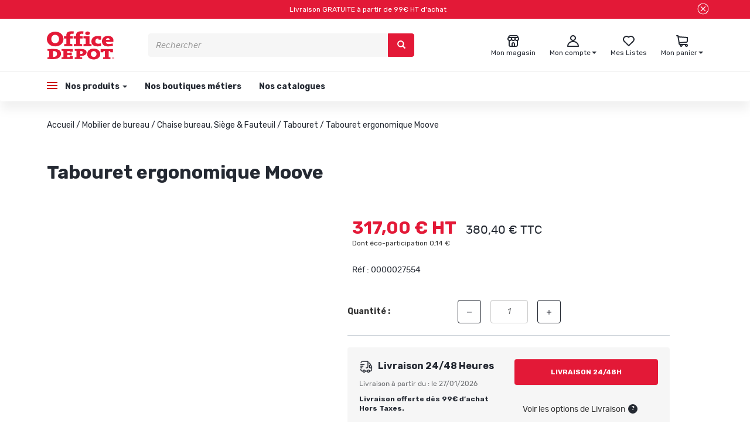

--- FILE ---
content_type: text/html; charset=utf-8
request_url: https://officedepot.fr/0000027554.html
body_size: 38917
content:
<!doctype html>
<html data-ng-app="RbsChangeApp" lang="fr_FR" data-ng-strict-di="">
<head>
    <!-- NEW CMP Start-->
    <script type="text/javascript" data-cmp-ab="1" src="https://cdn.consentmanager.net/delivery/autoblocking/86c009e681c41.js" data-cmp-host="b.delivery.consentmanager.net" data-cmp-cdn="cdn.consentmanager.net" data-cmp-codesrc="0"></script>
    <!-- New CMP end-->
    <!-- Google Tag Manager -->
    <script>(function(w,d,s,l,i){w[l]=w[l]||[];w[l].push({'gtm.start':new Date().getTime(),event:'gtm.js'});var f=d.getElementsByTagName(s)[0],j=d.createElement(s),dl=l!='dataLayer'?'&l='+l:'';j.async=true;j.src='https://load.logs.officedepot.fr/inksjgnf.js?st='+i+dl;f.parentNode.insertBefore(j,f);})(window,document,'script','dataLayer','PHTDFSM');</script>
    <!-- End Google Tag Manager -->

    <!-- RUN-1303 -->
    <script>
    dataLayer = window.dataLayer || [];
    dataLayer.push({
        event: "page_view",
        env:{
            work:	 	"production", // Mettre preprod si autre environnement que la production
            country:	"FR", // Valeur Fixe
            language:	"FR", // Valeur Fixe
            currency:	"EUR" // Valeur Fixe
        },
        user:{
            is_authenticated:		"false" == "true" ? true : false, // Est-ce que le visiteur est connecté à un compte client ?  true / false
            id: 					"", // Identifiant du compte client
            is_new:					false, // Est-ce que ce compte client a déjà effectué une commande par le passé ? (on ne prend pas en compte la commande courante évidemment)
            source:					"", // Source du compte client : web ; magasin
            type:					"", // Type de client : particuliers ; professionnels
            postcode:				"", // Code postal du compte client
            email_optin: 			false, // Est-ce que le compte client est optin email ?  true / false
            email:					"", // Adresse email associée au compte client, en lower case et trimed
            email_sha256: 			"", // Adresse email associée au compte client, en lower case et trimed, hashée en SHA256
            phone_optin: 			false, // Est-ce que le compte client est optin téléphone ?  true / false
            phone_sha256: 			"" // Numéro de téléphone associé au compte client, au format +33XXXXXXXXX, hashé en SHA256
        }
    });
</script>
    <!-- /RUN-1303 -->

    <meta http-equiv="content-type" content="text/html; charset=utf-8" />
    <meta name="viewport" content="width=device-width, initial-scale=1, maximum-scale=1" />
    <meta name="google-site-verification" content="rSZQo9mecInNKboVmKAxEzfPcg02ZESNpqiPvKvPtW4" />

    <meta name="format-detection" content="telephone=no">
    <title>Tabouret ergonomique Moove | Office DEPOT</title>
	<meta name="description" content="" />
	<meta name="keywords" content="" />
	<link rel="canonical" href="https://officedepot.fr/0000027554.html" />
            <base href="https://officedepot.fr/" target="_self" />
            <meta name="generator" content="Planet Unified Commerce" />
        <link href='https://fonts.googleapis.com/css?family=Rubik:400,700,400i,700i' rel='stylesheet'>
    <link rel="icon" type="image/x-icon" href="/Assets/237119/Theme/Project/Officedepot/img/favicon.ico">
    <link rel="icon" type="image/png" href="/Assets/237119/Theme/Project/Officedepot/img/favicon.png" />
    	<link rel="stylesheet" type="text/css" href="/Assets/237119/Theme/Rbs/Base/lib/nouislider/distribute/nouislider.min.css" />
	<link rel="stylesheet" type="text/css" href="/Assets/237119/Theme/Rbs/Base/lib/bootstrap/css/bootstrap.min.css" />
	<link rel="stylesheet" type="text/css" href="/Assets/237119/Theme/Rbs/Base/lib/bootstrap/css/bootstrap-theme.min.css" />
	<link rel="stylesheet" type="text/css" href="/Assets/237119/Theme/Rbs/Base/less/all-styles.less.officedepot-officedepot.css" />
	<link rel="stylesheet" type="text/css" href="/Assets/237119/Theme/Project/Officedepot/less/officedepot.less.officedepot-officedepot.css" />
	<link rel="stylesheet" type="text/css" href="/Assets/237119/Theme/Project/Officedepot/less/slick/slick.less.officedepot-officedepot.css" />
	<link rel="stylesheet" type="text/css" href="/Assets/237119/Theme/Project/Officedepot/blocks.css" />
    <script type="text/javascript">
        window.__change = {"__resources":[],"rbsWebsiteTrackersManager":{"configuration":{"consultedMaxCount":10,"consultedPersistDays":30}},"userContext":{"accessorId":0},"navigationContext":{"websiteId":100218,"sectionId":206143,"detailDocumentId":3318755,"pageIdentifier":"100750,fr_FR","themeName":"Project_Officedepot","LCID":"fr_FR","assetBasePath":"\/Assets\/237119\/"},"application":{"env":"production"},"blockParameters":{"ztogtm":{"tTL":0},"Richtext":{"content":{"e":"Html","t":"Livraison  GRATUITE  \u00e0 partir de 99\u20ac HT d'achat","h":null},"tTL":60,"fullyQualifiedTemplateName":"Project_Officedepot:bloc-texte-header.twig","colorFont":"white","colorFond":"#E31937","closeBtn":true,"_cached":true},"responsiveHeader":{"tTL":60,"blockNames":""},"analytics":[],"headSeo":{"documentId":3318755,"tTL":60,"pageId":100750,"isDetailPage":true,"websiteId":100218,"decoratorId":0,"canonicalRelativePath":"0000027554.html","canonicalQuery":[]},"shortStore":{"autoSelect":false,"dropdownPosition":"right","tTL":60,"fullyQualifiedTemplateName":"Project_Officedepot:short-store-preloaded.twig","storeId":0,"_cached":true},"accountShort":{"accessorId":null,"toDisplayDocumentId":100235,"maxLevel":1,"pageId":100750,"sectionId":206143,"websiteId":100218,"realm":"web","userAccountPage":100814,"dropdownPosition":"right","tTL":60,"fullyQualifiedTemplateName":"Project_Officedepot:account-short-preloaded.twig","accessorName":null},"shortCart":{"imageFormats":"listItem,detail,pictogram,listZto,x,detailThumbnail,attribute,setItem,selectorItem,cartItem","dropdownPosition":"right","webStoreId":100738,"billingAreaId":100730,"zone":"FRC","targetIds":null,"storeId":0,"displayPricesWithoutTax":true,"displayPricesWithTax":true,"handleWebStorePrices":true,"handleStorePrices":true,"tTL":0,"fullyQualifiedTemplateName":"Rbs_Commerce:short-cart-preloaded.twig","loadCartFromServerSide":true,"cartIdentifier":null},"menuBurger":{"templateName":"menu-vertical.twig","showTitle":false,"contextual":false,"toDisplayDocumentId":100936,"offset":0,"maxLevel":3,"pageId":100750,"sectionId":206143,"websiteId":100218,"imageFormats":null,"attributesMaxLevel":-1,"tTL":0,"fullyQualifiedTemplateName":"Project_Officedepot:menu-burger.twig"},"mainMenu":{"templateName":"menu-vertical.twig","showTitle":false,"contextual":false,"toDisplayDocumentId":100936,"offset":0,"maxLevel":4,"pageId":100750,"sectionId":206143,"websiteId":100218,"imageFormats":null,"attributesMaxLevel":-1,"tTL":60,"fullyQualifiedTemplateName":"Project_Officedepot:menu-enriched.twig"},"thread":{"separator":"\/","sectionId":206143,"documentId":3318755,"tTL":60,"fullyQualifiedTemplateName":"Project_Officedepot:thread.twig"},"search":{"thumbnailFormat":"searchAutocomplete","nbElement":10,"tTL":60,"fullyQualifiedTemplateName":"Rbs_Catalog:product-short-search-preloaded.twig","groups":["documents","products"],"displayPricesWithoutTax":true,"displayPricesWithTax":true,"formActionUrl":{},"typoSearch":true,"showUnavailable":true,"models":["Rbs_Catalog_Product","Rbs_Website_Topic","Rbs_Brand_Brand"],"_cached":true},"storeSelector":{"availableWebStoreIds":[],"tTL":60,"fullyQualifiedTemplateName":"Project_Officedepot:webStoreSelector-vertical.twig","webStoreId":100738,"billingAreaId":100730,"zone":"FRC","_cached":true},"trackersAskConsent":[],"logoTemplate":{"toDisplayDocumentId":100966,"alignment":"left","tTL":60,"fullyQualifiedTemplateName":"Project_Officedepot:block-logo.twig","linkPage":100219,"_cached":true},"wishlistList":{"userId":0,"storeId":100738,"tTL":0,"imageFormats":"listItem,detail,pictogram,listZto,x,detailThumbnail,attribute,setItem,selectorItem","fullyQualifiedTemplateName":"Project_Officedepot:wishlist-list-preloaded.twig","link":100758,"isUserWishlist":true},"menuVerticalOne":{"templateName":"menu-vertical.twig","showTitle":true,"contextual":false,"toDisplayDocumentId":100967,"offset":0,"maxLevel":1,"pageId":100750,"sectionId":206143,"websiteId":100218,"imageFormats":null,"attributesMaxLevel":-1,"tTL":60,"fullyQualifiedTemplateName":"Project_Officedepot:menu-vertical-footer.twig"},"menuVerticalTwo":{"templateName":"menu-vertical.twig","showTitle":true,"contextual":false,"toDisplayDocumentId":100968,"offset":0,"maxLevel":1,"pageId":100750,"sectionId":206143,"websiteId":100218,"imageFormats":null,"attributesMaxLevel":-1,"tTL":60,"fullyQualifiedTemplateName":"Project_Officedepot:menu-vertical-footer.twig"},"menuVerticalThree":{"templateName":"menu-vertical.twig","showTitle":true,"contextual":false,"toDisplayDocumentId":100969,"offset":0,"maxLevel":1,"pageId":100750,"sectionId":206143,"websiteId":100218,"imageFormats":null,"attributesMaxLevel":-1,"tTL":60,"fullyQualifiedTemplateName":"Project_Officedepot:menu-vertical-footer.twig"},"menuVerticalFour":{"templateName":"menu-vertical.twig","showTitle":true,"contextual":false,"toDisplayDocumentId":100970,"offset":0,"maxLevel":1,"pageId":100750,"sectionId":206143,"websiteId":100218,"imageFormats":null,"attributesMaxLevel":-1,"tTL":60,"fullyQualifiedTemplateName":"Project_Officedepot:menu-vertical-footer.twig"},"menuCcg":{"templateName":"menu-vertical.twig","showTitle":false,"contextual":false,"toDisplayDocumentId":100987,"offset":0,"maxLevel":1,"pageId":100750,"sectionId":206143,"websiteId":100218,"imageFormats":null,"attributesMaxLevel":-1,"tTL":60,"fullyQualifiedTemplateName":"Project_Officedepot:menu-ccg.twig"},"blockInfoPicto":{"tTL":60,"collectionInfoPicto":100995,"_cached":true},"mailingFooter":{"tTL":60,"showTitle":true,"fullyQualifiedTemplateName":"Project_Officedepot:newsletter-footer.twig","titleSocialNetwork":"Suivez-nous sur les r\u00e9seaux sociaux !","fbImage":101093,"fbLink":"https:\/\/www.facebook.com\/OfficeDepot.fr\/","instaImage":101094,"instaLink":"https:\/\/www.instagram.com\/officedepotfr\/","ytImage":101095,"ytLink":"https:\/\/www.youtube.com\/@OfficedepotFr","hasSubscription":false,"_cached":true},"2":{"productIds":[3318755],"tTL":0,"fullyQualifiedTemplateName":"Rbs_Wishlist:wishlist-button-preloaded.twig","storeId":100738,"userId":false,"wishlistIds":[]},"4":{"toDisplayDocumentId":3318755,"detailed":true,"dataSetNames":"rootProduct,productSet,animations,jsonLd,axes","imageFormats":"listItem,detail,pictogram,listZto,x,detailThumbnail,attribute,setItem,selectorItem","animationDisplayMode":"slider","handleReviews":false,"handleSocial":false,"socialNetworks":"twitter,facebook,pinterest","contextKeySuffix":null,"variantId":0,"visualsDisplayMode":"classic","visualsSliderInterval":5000,"ratingScale":5,"webStoreId":100738,"billingAreaId":100730,"zone":"FRC","targetIds":null,"storeId":0,"displayPricesWithoutTax":true,"displayPricesWithTax":true,"handleWebStorePrices":true,"handleStorePrices":true,"tTL":0,"zoomType":"hover","showQuantity":true,"informationDisplayMode":"tabs","reinsurance":102918,"showStoreAvailability":true,"pageId":100750,"contextKey":"100750_","wishlistIds":[]},"8":{"title":"Accessoires","toDisplayDocumentId":3318755,"imageFormats":"listItem,detail,pictogram,listZto,x,detailThumbnail,attribute,setItem,selectorItem","crossSellingType":"ACCESSORIES","webStoreId":100738,"billingAreaId":100730,"zone":"FRC","targetIds":null,"storeId":0,"displayPricesWithoutTax":true,"displayPricesWithTax":true,"handleWebStorePrices":true,"handleStorePrices":true,"dataSetNames":"stock,price,animations","tTL":60,"quickBuyOnSimple":true,"quickBuyOnVariant":true,"showLastAxisValues":false,"asynchronousMode":false,"fullyQualifiedTemplateName":"Rbs_Catalog:product-list-slider-preloded.twig","itemsPerSlide":4,"interval":5000,"productId":3318755},"6":{"title":"Produits similaires","toDisplayDocumentId":3318755,"imageFormats":"listItem,detail,pictogram,listZto,x,detailThumbnail,attribute,setItem,selectorItem","crossSellingType":"SIMILAR","webStoreId":100738,"billingAreaId":100730,"zone":"FRC","targetIds":null,"storeId":0,"displayPricesWithoutTax":true,"displayPricesWithTax":true,"handleWebStorePrices":true,"handleStorePrices":true,"dataSetNames":"stock,price,animations","tTL":60,"quickBuyOnSimple":true,"quickBuyOnVariant":true,"showLastAxisValues":false,"asynchronousMode":false,"fullyQualifiedTemplateName":"Rbs_Catalog:product-list-slider-preloded.twig","itemsPerSlide":4,"interval":5000,"productId":3318755},"10":{"title":"Produits de gamme sup\u00e9rieur","toDisplayDocumentId":3318755,"imageFormats":"listItem,detail,pictogram,listZto,x,detailThumbnail,attribute,setItem,selectorItem","crossSellingType":"HIGHERRANGE","webStoreId":100738,"billingAreaId":100730,"zone":"FRC","targetIds":null,"storeId":0,"displayPricesWithoutTax":true,"displayPricesWithTax":true,"handleWebStorePrices":true,"handleStorePrices":true,"dataSetNames":"stock,price,animations","tTL":60,"quickBuyOnSimple":true,"quickBuyOnVariant":true,"showLastAxisValues":false,"asynchronousMode":false,"fullyQualifiedTemplateName":"Rbs_Catalog:product-list-slider-preloded.twig","itemsPerSlide":4,"interval":5000,"productId":3318755}},"Rbs_Geo_Config":{"OSM":{"tileLayerName":"\/\/{s}.tile.openstreetmap.org\/{z}\/{x}\/{y}.png","url":"https:\/\/nominatim.openstreetmap.org\/","APIKey":null}}};
    </script>
</head>
<body class="container-fluid">
<!-- Google Tag Manager (noscript) -->
<noscript><iframe src="https://load.logs.officedepot.fr/ns.html?id=GTM-PHTDFSM" height="0" width="0" style="display:none;visibility:hidden"></iframe></noscript>
<!-- End Google Tag Manager (noscript) -->

<div id="opacity-menu"></div>
<header id="header">
    <div class="row pop-in">
        <div class="col-md-12">
            <div data-zto-close class="richtext close-tab-zento" id="bandeau" data-ng-style="{ 'display' : close || !load ? 'none' : 'flex' }" >
    <div class="text-popin">
    Livraison  GRATUITE  à partir de 99€ HT d'achat
    </div>
    <div class="pop-in-close-btn">
                    <buton class="btn-click" data-ng-click="doClose()">
                <span class="glyphicon close-cross" aria-hidden="true"></span>
            </buton>
            </div>
</div>


        </div>
    </div>
    <div id="header-top" class="main-grad">
        <div data-type="block" data-id="responsiveHeader" data-name="Rbs_Website_ResponsiveSummary" data-layout-rbs-website-responsive-summary="" data-rbs-block-container="responsiveHeader" class="block visible-xs-block">
    <div data-rbs-website-responsive-summary="" data-block-names="">
        <ul class="list-inline responsive-summary menu-responsive-list"></ul>
    </div>
</div>
        <div class="row">
            <div class="col-xs-3 block-logo">
                <div data-type="block" data-id="logoTemplate" data-name="Rbs_Media_Image" data-layout-rbs-media-image="" data-rbs-block-container="logoTemplate" class="block block-logo-container visible-sm-block visible-md-block visible-lg-block">    <a href="/">
        <div class="text-left">
            <img src="https://officedepot-officedepot-storage.omn.proximis.com/Imagestorage/images/0/0/62d528f86cca6_logo.svg" alt="" title="" style="max-width: 100%;" />
        </div>
    </a>
</div>
            </div>
            <div class="col-xs-7 block-search"><div data-type="block" data-id="search" data-name="Rbs_Elasticsearch_ShortSearch" data-layout-rbs-elasticsearch-short-search="" data-rbs-block-container="search" class="block">


	<div data-ng-controller="RbsElasticsearchShortSearchPreloadedZento">
		
	<form class="short-search-form hidden-xs" method="GET" name="searchForm" action="https://officedepot.fr:443/resultat-de-recherche-produits.html"
		  data-ng-submit="submitForm($event)">
		<div class="input-group">
			<input name="searchText" type="text" minlength="3" data-ng-model-options="{debounce: 500}"
				   data-ng-model="suggester.searchText" class="form-control elastic-search" autocomplete="off" maxlength="200"
				   placeholder="Rechercher" data-ng-change="loadSuggestions()"
				   data-ng-blur="emptySuggestions($event)" data-ng-keydown="emptySuggestions($event)"/>
			<span class="input-group-btn">
				<button type="submit" class="btn btn-primary" title="Rechercher">
						<span class="glyphicon glyphicon-search" aria-hidden="true"></span>

				</button>
			</span>
		</div>
		<div class="suggestions"></div>
	</form>

			<a class="visible-xs-inline-block" href="javascript:" data-ng-click="openShortSearchModal()" title="Rechercher" target="_self">
				<span class="glyphicon glyphicon-search" aria-hidden="true"></span>

		</a>
		</div>
</div></div>
            <div class="col-xs-6 block-icons">
                <div data-type="block" data-id="shortStore" data-name="Rbs_Storeshipping_ShortStore" data-layout-rbs-storeshipping-short-store="" data-rbs-block-container="shortStore" class="block">	
		<script type="text/javascript">
		window.__change['shortStore'] = null;
	</script>

	<div data-ng-controller="RbsShortStoreZento" data-choose-store-url="https://officedepot.fr/index.php/nos-magasins.html">
		<div class="short-store">
													<a href="https://officedepot.fr/index.php/nos-magasins.html" onmouseenter="addClassToId('wish', 'open')">
														<span class="glyphicon icon-store" aria-hidden="true"></span>
							<div class="short-store-title">
							<span class="title hidden-xs">Mon magasin</span>
							</div>
						</a>
									</div>
	</div>
</div>
                <div data-type="block" data-id="accountShort" data-name="Rbs_User_AccountShort" data-layout-rbs-user-account-short="" data-rbs-block-container="accountShort" class="block">	
		<script type="text/javascript">
		window.__change['accountShort'] = {"userAccountPageUrl":"votre-compte\/mon-compte.html","rootMenuEntry":{"title":"Votre Compte","url":"votre-compte\/","documentId":100235,"typology":null,"isInPath":false,"isCurrent":false,"children":[{"title":"Mes coordonn\u00e9es personnelles","url":"votre-compte\/mes-coordonnees-personnelles.html","documentId":102974,"typology":null,"isInPath":false,"isCurrent":false,"children":null},{"title":"Mes coordonn\u00e9es professionelles","url":"votre-compte\/mes-coordonnees-professionelles.html","documentId":102982,"typology":null,"isInPath":false,"isCurrent":false,"children":null},{"title":"Mes adresses","url":"votre-compte\/mes-adresses.html","documentId":100242,"typology":null,"isInPath":false,"isCurrent":false,"children":null},{"title":"Mes listes","url":"votre-compte\/mes-listes.html","documentId":100758,"typology":null,"isInPath":false,"isCurrent":false,"children":null},{"title":"Mes commandes","url":"votre-compte\/mes-commandes.html","documentId":100827,"typology":null,"isInPath":false,"isCurrent":false,"children":null},{"title":"Click & Collect | Livraison Express 4h","url":"votre-compte\/click-collect-livraison-express-4h.html","documentId":100831,"typology":null,"isInPath":false,"isCurrent":false,"children":null},{"title":"Mes retours","url":"votre-compte\/mes-retours.html","documentId":100902,"typology":null,"isInPath":false,"isCurrent":false,"children":null},{"title":"Pr\u00e9f\u00e9rences de communication","url":"votre-compte\/preferences-de-communication.html","documentId":103857,"typology":null,"isInPath":false,"isCurrent":false,"children":null},{"title":"Mon magasin favori","url":"votre-compte\/mon-magasin-favori.html","documentId":106178,"typology":null,"isInPath":false,"isCurrent":false,"children":null},{"title":"Mot de passe","url":"votre-compte\/mot-de-passe.html","documentId":106241,"typology":null,"isInPath":false,"isCurrent":false,"children":null}]}};
	</script>


	<div data-ng-controller="RbsUserAccountShortZento">
		<div class="content short-account">
			
								<div class="dropdown" id="account-short-anchor" onmouseleave="removeClassFromId('account-short-anchor', 'open')">

										<a href="votre-compte/mon-compte.html" data-toggle="dropdown" class="dropdown-toggle" onmouseenter="addClassToId('account-short-anchor', 'open')">
																		<span class="glyphicon icon-account" aria-hidden="true"></span>
						<div class="short-account-title">
							<span class="title hidden-xs">
																Mon compte
															</span>

							<span class="caret hidden-xs"></span>
						</div>
											</a>
					<ul class="dropdown-menu dropdown-menu-right">
						<div class="zto-zigwigwi"></div>
																					<li>
									<a href="100227/mon-compte.html">
										Connectez-vous
									</a>
								</li>
								<li>
									<a href="creation-de-compte.html">
										Créez votre compte client
									</a>
								</li>
																		</ul>
				</div>
					</div>
	</div>
</div>
                <div data-type="block" data-id="wishlistList" data-name="Rbs_Wishlist_WishlistList" data-layout-rbs-wishlist-wishlist-list="" data-rbs-block-container="wishlistList" class="block visible-sm-block visible-md-block visible-lg-block">	
	<div class="wishlist-list zto-hidden" onmouseenter="addClassToId('wish', 'open')" data-zto-wishlist="">
		<a data-ng-if="accessorId != 0" href="votre-compte/mes-listes.html" >
								<span class="glyphicon icon-wishlist-unfilled" aria-hidden="true"></span>
				<div class="short-wishlist-title">
		<span class="title hidden-xs">
			Mes Listes
		</span>
				</div>
			</a>
			<a data-ng-if="accessorId == 0" href="/mon-compte.html" >
		<span class="glyphicon icon-wishlist-unfilled" aria-hidden="true"></span>
		<div class="short-wishlist-title">
		<span class="title hidden-xs">
			Mes Listes
		</span>
		</div>
	</a>
	</div>


</div>
                <div data-type="block" data-id="shortCart" data-name="Rbs_Commerce_ShortCart" data-layout-rbs-commerce-short-cart="" data-rbs-block-container="shortCart" class="block">		
	<div data-ng-controller="RbsCommerceShortCartPreloaded"
		 data-delete-product-waiting-message="Suppression du produit..."
		 data-product-count="0">
		<div class="content short-cart">
																		<div class="dropdown" id="cart-short-anchor" onmouseleave="removeClassFromId('cart-short-anchor', 'open')">
							<a href="https://officedepot.fr/mon-panier.html"  class="dropdown-toggle" onmouseenter="addClassToId('cart-short-anchor', 'open')">
																<span class="glyphicon icon-cart" aria-hidden="true"></span>
								<div class="short-cart-title">
									<span class="title hidden-xs">Mon panier</span>
																		<span class="badge visible-xs-inline-block">0</span>
									<span class="caret hidden-xs"></span>
								</div>
							</a>
							<ul class="dropdown-menu dropdown-menu-right" >
								<div class="zto-zigwigwi"></div>
								<li>
																			<a href="https://officedepot.fr/mon-panier.html">
											Votre panier est vide.
										</a>
																	</li>
							</ul>
						</div>
														</div>
	</div>
</div>
                <div data-type="block" data-id="menuBurger" data-name="Rbs_Website_Menu" data-layout-rbs-website-menu="" data-rbs-block-container="menuBurger" class="block">
    <script type="text/javascript">
        window.__change['menuBurger'] = {"title":"menu officedepot","url":null,"documentId":100936,"typology":null,"isInPath":false,"isCurrent":false,"children":[{"title":"Nos produits","url":"boutique\/","documentId":100740,"typology":null,"isInPath":true,"isCurrent":false,"children":[{"title":"Papeterie","url":"204393\/papeterie\/","documentId":204393,"typology":null,"isInPath":false,"isCurrent":false,"children":[{"title":"Agendas & Calendriers","url":"207403\/agendas-calendriers\/","documentId":207403,"typology":null,"isInPath":false,"isCurrent":false,"children":null},{"title":"Blocs, Cahiers & Feuilles","url":"blocs-cahiers-feuilles\/","documentId":207439,"typology":null,"isInPath":false,"isCurrent":false,"children":null},{"title":"Bobines","url":"bobines\/","documentId":207496,"typology":null,"isInPath":false,"isCurrent":false,"children":null},{"title":"Cartes de visites","url":"207499\/cartes-de-visites\/","documentId":207499,"typology":null,"isInPath":false,"isCurrent":false,"children":null},{"title":"Dictionnaires","url":"207502\/dictionnaires\/","documentId":207502,"typology":null,"isInPath":false,"isCurrent":false,"children":null},{"title":"Enveloppes & Pochettes","url":"enveloppes-pochettes\/","documentId":207505,"typology":null,"isInPath":false,"isCurrent":false,"children":null},{"title":"Etiquettes","url":"etiquettes\/","documentId":207508,"typology":null,"isInPath":false,"isCurrent":false,"children":null},{"title":"Papier","url":"papier\/","documentId":207511,"typology":null,"isInPath":false,"isCurrent":false,"children":null},{"title":"Post-it, Notes & Blocs cube","url":"post-it-notes-blocs-cube\/","documentId":207514,"typology":null,"isInPath":false,"isCurrent":false,"children":null},{"title":"Registres & Manifolds","url":"registres-manifolds\/","documentId":207517,"typology":null,"isInPath":false,"isCurrent":false,"children":null}]},{"title":"Fournitures de bureau","url":"fournitures-de-bureau\/","documentId":204400,"typology":null,"isInPath":false,"isCurrent":false,"children":[{"title":"Adh\u00e9sifs & Colles","url":"adhesifs-colles\/","documentId":207737,"typology":null,"isInPath":false,"isCurrent":false,"children":null},{"title":"Agrafage","url":"agrafage\/","documentId":207740,"typology":null,"isInPath":false,"isCurrent":false,"children":null},{"title":"Art graphique & Fournitures scolaire","url":"art-graphique-fournitures-scolaire\/","documentId":207743,"typology":null,"isInPath":false,"isCurrent":false,"children":null},{"title":"Attaches & Fixations","url":"attaches-fixations\/","documentId":207746,"typology":null,"isInPath":false,"isCurrent":false,"children":null},{"title":"Correction","url":"correction\/","documentId":207749,"typology":null,"isInPath":false,"isCurrent":false,"children":null},{"title":"D\u00e9coupe","url":"decoupe\/","documentId":207752,"typology":null,"isInPath":false,"isCurrent":false,"children":null},{"title":"\u00c9criture","url":"ecriture\/","documentId":207755,"typology":null,"isInPath":false,"isCurrent":false,"children":null},{"title":"Instruments de tra\u00e7age","url":"instruments-de-tracage\/","documentId":207758,"typology":null,"isInPath":false,"isCurrent":false,"children":null},{"title":"Maroquinerie scolaire","url":"maroquinerie-scolaire\/","documentId":207761,"typology":null,"isInPath":false,"isCurrent":false,"children":null},{"title":"Perforateur & Perforatrice","url":"perforateur-perforatrice\/","documentId":207764,"typology":null,"isInPath":false,"isCurrent":false,"children":null},{"title":"Tampons encreurs","url":"tampons-encreurs\/","documentId":207767,"typology":null,"isInPath":false,"isCurrent":false,"children":null}]},{"title":"Classement & Archivage","url":"classement-archivage\/","documentId":204407,"typology":null,"isInPath":false,"isCurrent":false,"children":[{"title":"Accessoires de classement","url":"accessoires-de-classement\/","documentId":207770,"typology":null,"isInPath":false,"isCurrent":false,"children":null},{"title":"Archivage","url":"archivage\/","documentId":207773,"typology":null,"isInPath":false,"isCurrent":false,"children":null},{"title":"Chemises","url":"chemises\/","documentId":207776,"typology":null,"isInPath":false,"isCurrent":false,"children":null},{"title":"Classeurs","url":"classeurs\/","documentId":207779,"typology":null,"isInPath":false,"isCurrent":false,"children":null},{"title":"Dossiers suspendus","url":"dossiers-suspendus\/","documentId":207782,"typology":null,"isInPath":false,"isCurrent":false,"children":null},{"title":"Intercalaires","url":"207785\/intercalaires\/","documentId":207785,"typology":null,"isInPath":false,"isCurrent":false,"children":null},{"title":"Pochettes transparentes perfor\u00e9es","url":"207788\/pochettes-transparentes-perforees\/","documentId":207788,"typology":null,"isInPath":false,"isCurrent":false,"children":null},{"title":"Porte-vues & Lutins","url":"207791\/porte-vues-lutins\/","documentId":207791,"typology":null,"isInPath":false,"isCurrent":false,"children":null},{"title":"Rangement","url":"rangement\/","documentId":207794,"typology":null,"isInPath":false,"isCurrent":false,"children":null},{"title":"Trieurs, Parapheurs & Valisettes","url":"207797\/trieurs-parapheurs-valisettes\/","documentId":207797,"typology":null,"isInPath":false,"isCurrent":false,"children":null}]},{"title":"Equipement & Am\u00e9nagement","url":"equipement-amenagement\/","documentId":204414,"typology":null,"isInPath":false,"isCurrent":false,"children":[{"title":"Accessoires de bureau","url":"accessoires-de-bureau\/","documentId":207800,"typology":null,"isInPath":false,"isCurrent":false,"children":null},{"title":"Affichage & Mat\u00e9riel d'exposition","url":"affichage-materiel-d-exposition\/","documentId":207803,"typology":null,"isInPath":false,"isCurrent":false,"children":null},{"title":"Communication visuelle","url":"communication-visuelle\/","documentId":207806,"typology":null,"isInPath":false,"isCurrent":false,"children":null},{"title":"D\u00e9coration bureau","url":"decoration-bureau\/","documentId":207809,"typology":null,"isInPath":false,"isCurrent":false,"children":null},{"title":"Luminaire","url":"luminaire\/","documentId":207812,"typology":null,"isInPath":false,"isCurrent":false,"children":null},{"title":"Portemanteaux","url":"207815\/portemanteaux\/","documentId":207815,"typology":null,"isInPath":false,"isCurrent":false,"children":null},{"title":"Salle de sport & Salle de pause","url":"salle-de-sport-salle-de-pause\/","documentId":207818,"typology":null,"isInPath":false,"isCurrent":false,"children":null},{"title":"Traitement de l'air, Ventilateurs & Chauffage","url":"traitement-de-l-air-ventilateurs-chauffage\/","documentId":204484,"typology":null,"isInPath":false,"isCurrent":false,"children":null}]},{"title":"Cartouches & Toners","url":"cartouches-toners\/","documentId":204421,"typology":null,"isInPath":false,"isCurrent":false,"children":[{"title":"Autres consommables d'impression","url":"autres-consommables-d-impression\/","documentId":204491,"typology":null,"isInPath":false,"isCurrent":false,"children":null},{"title":"Consommables jet d'encre","url":"consommables-jet-d-encre\/","documentId":204498,"typology":null,"isInPath":false,"isCurrent":false,"children":null},{"title":"Consommables laser","url":"consommables-laser\/","documentId":204505,"typology":null,"isInPath":false,"isCurrent":false,"children":null},{"title":"Consommables machine \u00e0 affranchir","url":"consommables-machine-a-affranchir\/","documentId":204512,"typology":null,"isInPath":false,"isCurrent":false,"children":null}]},{"title":"Informatique & Bureautique","url":"informatique-bureautique\/","documentId":204428,"typology":null,"isInPath":false,"isCurrent":false,"children":[{"title":"Bagagerie","url":"bagagerie\/","documentId":204526,"typology":null,"isInPath":false,"isCurrent":false,"children":null},{"title":"C\u00e2bles & Connectique","url":"cables-connectique\/","documentId":204533,"typology":null,"isInPath":false,"isCurrent":false,"children":null},{"title":"Calculatrice","url":"calculatrice\/","documentId":204540,"typology":null,"isInPath":false,"isCurrent":false,"children":null},{"title":"Commerce & Encaissement","url":"commerce-encaissement\/","documentId":204547,"typology":null,"isInPath":false,"isCurrent":false,"children":null},{"title":"Destructeur de papier & document","url":"destructeur-de-papier-document\/","documentId":204554,"typology":null,"isInPath":false,"isCurrent":false,"children":null},{"title":"Ergonomie","url":"ergonomie\/","documentId":204561,"typology":null,"isInPath":false,"isCurrent":false,"children":null},{"title":"Etiqueteuse, Titreuse & Rubans \u00e9tiquettes","url":"etiqueteuse-titreuse-rubans-etiquettes\/","documentId":204568,"typology":null,"isInPath":false,"isCurrent":false,"children":null},{"title":"Image & Son","url":"image-son\/","documentId":204575,"typology":null,"isInPath":false,"isCurrent":false,"children":null},{"title":"Imprimante, Multifonction & Scanner","url":"imprimante-multifonction-scanner\/","documentId":204582,"typology":null,"isInPath":false,"isCurrent":false,"children":null},{"title":"Nettoyage informatique","url":"nettoyage-informatique\/","documentId":204589,"typology":null,"isInPath":false,"isCurrent":false,"children":null},{"title":"Ordinateur & Tablette","url":"ordinateur-tablette\/","documentId":204596,"typology":null,"isInPath":false,"isCurrent":false,"children":null},{"title":"P\u00e9riph\u00e9riques informatique","url":"peripheriques-informatique\/","documentId":204603,"typology":null,"isInPath":false,"isCurrent":false,"children":null},{"title":"Piles & accus","url":"piles-accus\/","documentId":204610,"typology":null,"isInPath":false,"isCurrent":false,"children":null},{"title":"Plastification","url":"plastification\/","documentId":204617,"typology":null,"isInPath":false,"isCurrent":false,"children":null},{"title":"Rallonge & Multiprise \u00e9lectrique","url":"rallonge-multiprise-electrique\/","documentId":204624,"typology":null,"isInPath":false,"isCurrent":false,"children":null},{"title":"Reliure","url":"reliure\/","documentId":204631,"typology":null,"isInPath":false,"isCurrent":false,"children":null},{"title":"Stockage & Sauvegarde informatique","url":"stockage-sauvegarde-informatique\/","documentId":204638,"typology":null,"isInPath":false,"isCurrent":false,"children":null},{"title":"T\u00e9l\u00e9phonie & Visio-conf\u00e9rence","url":"telephonie-visio-conference\/","documentId":204645,"typology":null,"isInPath":false,"isCurrent":false,"children":null},{"title":"Vid\u00e9oprojecteur & \u00e9cran de projection","url":"videoprojecteur-ecran-de-projection\/","documentId":204652,"typology":null,"isInPath":false,"isCurrent":false,"children":null},{"title":"Logiciels","url":"logiciels\/","documentId":204659,"typology":null,"isInPath":false,"isCurrent":false,"children":null}]},{"title":"Emballage et Exp\u00e9dition","url":"emballage-et-expedition\/","documentId":204435,"typology":null,"isInPath":false,"isCurrent":false,"children":[{"title":"Adh\u00e9sifs d'emballage & Calage","url":"adhesifs-d-emballage-calage\/","documentId":204673,"typology":null,"isInPath":false,"isCurrent":false,"children":null},{"title":"Emballage","url":"emballage\/","documentId":204680,"typology":null,"isInPath":false,"isCurrent":false,"children":null},{"title":"Exp\u00e9dition","url":"expedition\/","documentId":204687,"typology":null,"isInPath":false,"isCurrent":false,"children":null}]},{"title":"Services g\u00e9n\u00e9raux","url":"services-generaux\/","documentId":204442,"typology":null,"isInPath":false,"isCurrent":false,"children":[{"title":"Outillage & Quincaillerie","url":"outillage-quincaillerie\/","documentId":204694,"typology":null,"isInPath":false,"isCurrent":false,"children":null},{"title":"Protection de la personne & EPI","url":"protection-de-la-personne-epi\/","documentId":204701,"typology":null,"isInPath":false,"isCurrent":false,"children":null},{"title":"S\u00e9curit\u00e9 & Accessibilit\u00e9","url":"securite-accessibilite\/","documentId":204708,"typology":null,"isInPath":false,"isCurrent":false,"children":null},{"title":"Stockage & Manutention","url":"stockage-manutention\/","documentId":204715,"typology":null,"isInPath":false,"isCurrent":false,"children":null},{"title":"Vestiaires & Rayonnages","url":"vestiaires-rayonnages\/","documentId":204722,"typology":null,"isInPath":false,"isCurrent":false,"children":null}]},{"title":"Hygi\u00e8ne & Entretien","url":"hygiene-entretien\/","documentId":204449,"typology":null,"isInPath":false,"isCurrent":false,"children":[{"title":"Accessoires & Mat\u00e9riel d'entretien","url":"accessoires-materiel-d-entretien\/","documentId":204729,"typology":null,"isInPath":false,"isCurrent":false,"children":null},{"title":"Aspirateurs m\u00e9nagers","url":"aspirateurs-menagers\/","documentId":204736,"typology":null,"isInPath":false,"isCurrent":false,"children":null},{"title":"Equipement sanitaire","url":"equipement-sanitaire\/","documentId":204743,"typology":null,"isInPath":false,"isCurrent":false,"children":null},{"title":"Essuyage","url":"essuyage\/","documentId":204750,"typology":null,"isInPath":false,"isCurrent":false,"children":null},{"title":"Hygi\u00e8ne mains & Hygi\u00e8ne corps","url":"hygiene-mains-hygiene-corps\/","documentId":204757,"typology":null,"isInPath":false,"isCurrent":false,"children":null},{"title":"Mouchoirs","url":"mouchoirs\/","documentId":204764,"typology":null,"isInPath":false,"isCurrent":false,"children":null},{"title":"Papier toilette","url":"papier-toilette\/","documentId":204771,"typology":null,"isInPath":false,"isCurrent":false,"children":null},{"title":"Poubelle & Traitement des d\u00e9chets","url":"poubelle-traitement-des-dechets\/","documentId":204778,"typology":null,"isInPath":false,"isCurrent":false,"children":null},{"title":"Produits d'entretien","url":"produits-d-entretien\/","documentId":204785,"typology":null,"isInPath":false,"isCurrent":false,"children":null},{"title":"Tapis","url":"tapis\/","documentId":204792,"typology":null,"isInPath":false,"isCurrent":false,"children":null}]},{"title":"Mobilier de bureau","url":"mobilier-de-bureau\/","documentId":204456,"typology":null,"isInPath":true,"isCurrent":false,"children":[{"title":"Bureau","url":"bureau\/","documentId":204799,"typology":null,"isInPath":false,"isCurrent":false,"children":null},{"title":"Chaise bureau, Si\u00e8ge & Fauteuil","url":"chaise-bureau-siege-fauteuil\/","documentId":204806,"typology":null,"isInPath":true,"isCurrent":false,"children":null},{"title":"Meubles de rangement","url":"meubles-de-rangement\/","documentId":204813,"typology":null,"isInPath":false,"isCurrent":false,"children":null},{"title":"Mobilier collectif & Salle de pause","url":"mobilier-collectif-salle-de-pause\/","documentId":204820,"typology":null,"isInPath":false,"isCurrent":false,"children":null},{"title":"Mobilier d'accueil","url":"mobilier-d-accueil\/","documentId":204827,"typology":null,"isInPath":false,"isCurrent":false,"children":null},{"title":"Mobilier de r\u00e9union","url":"mobilier-de-reunion\/","documentId":204834,"typology":null,"isInPath":false,"isCurrent":false,"children":null},{"title":"S\u00e9paration, Cloison & Solutions acoustiques","url":"separation-cloison-solutions-acoustiques\/","documentId":204841,"typology":null,"isInPath":false,"isCurrent":false,"children":null}]},{"title":"Alimentation & R\u00e9ception","url":"alimentation-reception\/","documentId":204463,"typology":null,"isInPath":false,"isCurrent":false,"children":[{"title":"Alimentation","url":"alimentation\/","documentId":204855,"typology":null,"isInPath":false,"isCurrent":false,"children":null},{"title":"Boissons chaudes","url":"boissons-chaudes\/","documentId":204862,"typology":null,"isInPath":false,"isCurrent":false,"children":null},{"title":"Boissons froides","url":"boissons-froides\/","documentId":204869,"typology":null,"isInPath":false,"isCurrent":false,"children":null},{"title":"Emballage alimentaire","url":"emballage-alimentaire\/","documentId":204876,"typology":null,"isInPath":false,"isCurrent":false,"children":null},{"title":"Gros \u00e9lectrom\u00e9nager","url":"gros-electromenager\/","documentId":204883,"typology":null,"isInPath":false,"isCurrent":false,"children":null},{"title":"Mat\u00e9riel de cuisine","url":"materiel-de-cuisine\/","documentId":204890,"typology":null,"isInPath":false,"isCurrent":false,"children":null},{"title":"Petit \u00e9lectrom\u00e9nager","url":"petit-electromenager\/","documentId":204897,"typology":null,"isInPath":false,"isCurrent":false,"children":null},{"title":"Vaisselle, Gobelets & Couverts","url":"vaisselle-gobelets-couverts\/","documentId":204904,"typology":null,"isInPath":false,"isCurrent":false,"children":null}]}]},{"title":"Nos boutiques m\u00e9tiers","url":"nos-boutiques-metiers\/","documentId":3013545,"typology":null,"isInPath":false,"isCurrent":false,"children":null},{"title":"Nos catalogues","url":"nos-catalogues\/","documentId":3047574,"typology":null,"isInPath":false,"isCurrent":false,"children":null}]};
    </script>

<div data-zto-responsive-summary="" class="short-menu-burger"></div>
</div>
            </div>
        </div>
    </div>
    <hr style="margin:0"/>
    <div>
        <div id="header-bottom">
            <div data-type="block" data-id="mainMenu" data-name="Rbs_Website_Menu" data-layout-rbs-website-menu="" data-rbs-block-container="mainMenu" class="block">
	<script type="text/javascript">
		window.__change['mainMenu'] = {"title":"menu officedepot","url":null,"documentId":100936,"typology":null,"isInPath":false,"isCurrent":false,"children":[{"title":"Nos produits","url":"boutique\/","documentId":100740,"typology":null,"isInPath":true,"isCurrent":false,"children":[{"title":"Papeterie","url":"204393\/papeterie\/","documentId":204393,"typology":null,"isInPath":false,"isCurrent":false,"children":[{"title":"Agendas & Calendriers","url":"207403\/agendas-calendriers\/","documentId":207403,"typology":null,"isInPath":false,"isCurrent":false,"children":[{"title":"Calendriers, Sous-mains & Plannings","url":"calendriers-sous-mains-plannings\/","documentId":207413,"typology":null,"isInPath":false,"isCurrent":false,"children":null},{"title":"Eph\u00e9m\u00e9rides","url":"ephemerides\/","documentId":207420,"typology":null,"isInPath":false,"isCurrent":false,"children":null},{"title":"Organiseurs & Recharges organiseurs","url":"organiseurs-recharges-organiseurs\/","documentId":207427,"typology":null,"isInPath":false,"isCurrent":false,"children":null}]},{"title":"Blocs, Cahiers & Feuilles","url":"blocs-cahiers-feuilles\/","documentId":207439,"typology":null,"isInPath":false,"isCurrent":false,"children":[{"title":"Blocs notes & Porte-blocs","url":"blocs-notes-porte-blocs\/","documentId":207442,"typology":null,"isInPath":false,"isCurrent":false,"children":null},{"title":"Cahiers & Prot\u00e8ge cahier","url":"cahiers-protege-cahier\/","documentId":207449,"typology":null,"isInPath":false,"isCurrent":false,"children":null},{"title":"Carnets","url":"carnets\/","documentId":207456,"typology":null,"isInPath":false,"isCurrent":false,"children":null},{"title":"Feuilles classeur","url":"feuilles-classeur\/","documentId":207463,"typology":null,"isInPath":false,"isCurrent":false,"children":null},{"title":"Fiches bristol","url":"fiches-bristol\/","documentId":207470,"typology":null,"isInPath":false,"isCurrent":false,"children":null},{"title":"Livre d'or","url":"livre-d-or\/","documentId":207477,"typology":null,"isInPath":false,"isCurrent":false,"children":null},{"title":"R\u00e9pertoires","url":"repertoires\/","documentId":207484,"typology":null,"isInPath":false,"isCurrent":false,"children":null}]},{"title":"Bobines","url":"bobines\/","documentId":207496,"typology":null,"isInPath":false,"isCurrent":false,"children":[{"title":"Bobines caisses","url":"bobines-caisses\/","documentId":207520,"typology":null,"isInPath":false,"isCurrent":false,"children":null},{"title":"Bobines calculatrices","url":"bobines-calculatrices\/","documentId":207527,"typology":null,"isInPath":false,"isCurrent":false,"children":null},{"title":"Bobines CB","url":"bobines-cb\/","documentId":207534,"typology":null,"isInPath":false,"isCurrent":false,"children":null}]},{"title":"Cartes de visites","url":"207499\/cartes-de-visites\/","documentId":207499,"typology":null,"isInPath":false,"isCurrent":false,"children":[{"title":"Cartes de visites","url":"cartes-de-visites\/","documentId":207541,"typology":null,"isInPath":false,"isCurrent":false,"children":null},{"title":"Porte-cartes de visite","url":"porte-cartes-de-visite\/","documentId":207548,"typology":null,"isInPath":false,"isCurrent":false,"children":null}]},{"title":"Dictionnaires","url":"207502\/dictionnaires\/","documentId":207502,"typology":null,"isInPath":false,"isCurrent":false,"children":[{"title":"Dictionnaires","url":"dictionnaires\/","documentId":207555,"typology":null,"isInPath":false,"isCurrent":false,"children":null}]},{"title":"Enveloppes & Pochettes","url":"enveloppes-pochettes\/","documentId":207505,"typology":null,"isInPath":false,"isCurrent":false,"children":[{"title":"Enveloppes blanches","url":"enveloppes-blanches\/","documentId":207562,"typology":null,"isInPath":false,"isCurrent":false,"children":null},{"title":"Enveloppes couleurs","url":"enveloppes-couleurs\/","documentId":207569,"typology":null,"isInPath":false,"isCurrent":false,"children":null},{"title":"Enveloppes mise sous pli","url":"enveloppes-mise-sous-pli\/","documentId":207576,"typology":null,"isInPath":false,"isCurrent":false,"children":null},{"title":"Plieuse","url":"plieuse\/","documentId":207583,"typology":null,"isInPath":false,"isCurrent":false,"children":null},{"title":"Pochettes blanches","url":"pochettes-blanches\/","documentId":207590,"typology":null,"isInPath":false,"isCurrent":false,"children":null},{"title":"Pochettes kraft","url":"pochettes-kraft\/","documentId":207597,"typology":null,"isInPath":false,"isCurrent":false,"children":null},{"title":"Timbres postaux & Enveloppes pr\u00eat \u00e0 poster","url":"timbres-postaux-enveloppes-pret-a-poster\/","documentId":207604,"typology":null,"isInPath":false,"isCurrent":false,"children":null},{"title":"Enveloppes bulles","url":"enveloppes-bulles\/","documentId":207611,"typology":null,"isInPath":false,"isCurrent":false,"children":null},{"title":"Enveloppes de correspondance","url":"enveloppes-de-correspondance\/","documentId":207618,"typology":null,"isInPath":false,"isCurrent":false,"children":null}]},{"title":"Etiquettes","url":"etiquettes\/","documentId":207508,"typology":null,"isInPath":false,"isCurrent":false,"children":[{"title":"Etiquettes de classement","url":"etiquettes-de-classement\/","documentId":207625,"typology":null,"isInPath":false,"isCurrent":false,"children":null},{"title":"Etiquettes industrielles","url":"etiquettes-industrielles\/","documentId":207632,"typology":null,"isInPath":false,"isCurrent":false,"children":null},{"title":"Etiquettes pour adresse & d'exp\u00e9dition","url":"etiquettes-pour-adresse-d-expedition\/","documentId":207639,"typology":null,"isInPath":false,"isCurrent":false,"children":null},{"title":"Pastilles & Gommettes","url":"pastilles-gommettes\/","documentId":207646,"typology":null,"isInPath":false,"isCurrent":false,"children":null},{"title":"Etiquettes pour imprimantes d'\u00e9tiquettes","url":"etiquettes-pour-imprimantes-d-etiquettes\/","documentId":1916562,"typology":null,"isInPath":false,"isCurrent":false,"children":null}]},{"title":"Papier","url":"papier\/","documentId":207511,"typology":null,"isInPath":false,"isCurrent":false,"children":[{"title":"Papier arts graphiques","url":"papier-arts-graphiques\/","documentId":207653,"typology":null,"isInPath":false,"isCurrent":false,"children":null},{"title":"Papier blanc","url":"papier-blanc\/","documentId":207660,"typology":null,"isInPath":false,"isCurrent":false,"children":null},{"title":"Papier couleur","url":"papier-couleur\/","documentId":207667,"typology":null,"isInPath":false,"isCurrent":false,"children":null},{"title":"Papier listing","url":"papier-listing\/","documentId":207674,"typology":null,"isInPath":false,"isCurrent":false,"children":null},{"title":"Papier photo","url":"papier-photo\/","documentId":207681,"typology":null,"isInPath":false,"isCurrent":false,"children":null},{"title":"Papier pour traceur","url":"papier-pour-traceur\/","documentId":207688,"typology":null,"isInPath":false,"isCurrent":false,"children":null},{"title":"Papier & Carte de correspondance","url":"papier-carte-de-correspondance\/","documentId":207695,"typology":null,"isInPath":false,"isCurrent":false,"children":null}]},{"title":"Post-it, Notes & Blocs cube","url":"post-it-notes-blocs-cube\/","documentId":207514,"typology":null,"isInPath":false,"isCurrent":false,"children":[{"title":"Marque-pages & Index repositionnables","url":"marque-pages-index-repositionnables\/","documentId":207702,"typology":null,"isInPath":false,"isCurrent":false,"children":null},{"title":"Notes en bloc cube","url":"notes-en-bloc-cube\/","documentId":207709,"typology":null,"isInPath":false,"isCurrent":false,"children":null},{"title":"Post-it & Notes repositionnables","url":"post-it-notes-repositionnables\/","documentId":207716,"typology":null,"isInPath":false,"isCurrent":false,"children":null}]},{"title":"Registres & Manifolds","url":"registres-manifolds\/","documentId":207517,"typology":null,"isInPath":false,"isCurrent":false,"children":[{"title":"Manifolds","url":"manifolds\/","documentId":207723,"typology":null,"isInPath":false,"isCurrent":false,"children":null},{"title":"Registres","url":"registres\/","documentId":207730,"typology":null,"isInPath":false,"isCurrent":false,"children":null}]}]},{"title":"Fournitures de bureau","url":"fournitures-de-bureau\/","documentId":204400,"typology":null,"isInPath":false,"isCurrent":false,"children":[{"title":"Adh\u00e9sifs & Colles","url":"adhesifs-colles\/","documentId":207737,"typology":null,"isInPath":false,"isCurrent":false,"children":[{"title":"Adh\u00e9sifs","url":"adhesifs\/","documentId":207824,"typology":null,"isInPath":false,"isCurrent":false,"children":null},{"title":"Colles","url":"colles\/","documentId":207831,"typology":null,"isInPath":false,"isCurrent":false,"children":null},{"title":"D\u00e9vidoir adh\u00e9sif","url":"devidoir-adhesif\/","documentId":207838,"typology":null,"isInPath":false,"isCurrent":false,"children":null}]},{"title":"Agrafage","url":"agrafage\/","documentId":207740,"typology":null,"isInPath":false,"isCurrent":false,"children":[{"title":"Agrafeuses","url":"agrafeuses\/","documentId":207845,"typology":null,"isInPath":false,"isCurrent":false,"children":null},{"title":"Agrafes","url":"agrafes\/","documentId":207852,"typology":null,"isInPath":false,"isCurrent":false,"children":null}]},{"title":"Art graphique & Fournitures scolaire","url":"art-graphique-fournitures-scolaire\/","documentId":207743,"typology":null,"isInPath":false,"isCurrent":false,"children":[{"title":"Art graphique & Beaux-arts","url":"art-graphique-beaux-arts\/","documentId":207859,"typology":null,"isInPath":false,"isCurrent":false,"children":null},{"title":"Fournitures & mat\u00e9riel scolaire","url":"fournitures-materiel-scolaire\/","documentId":207866,"typology":null,"isInPath":false,"isCurrent":false,"children":null}]},{"title":"Attaches & Fixations","url":"attaches-fixations\/","documentId":207746,"typology":null,"isInPath":false,"isCurrent":false,"children":[{"title":"Trombones, Pinces \u00e0 dessin, Epingles & Elastiques","url":"trombones-pinces-a-dessin-epingles-elastiques\/","documentId":207873,"typology":null,"isInPath":false,"isCurrent":false,"children":null}]},{"title":"Correction","url":"correction\/","documentId":207749,"typology":null,"isInPath":false,"isCurrent":false,"children":[{"title":"Blanco & Blanc correcteur","url":"blanco-blanc-correcteur\/","documentId":207880,"typology":null,"isInPath":false,"isCurrent":false,"children":null},{"title":"Gomme & Effaceurs","url":"gomme-effaceurs\/","documentId":207887,"typology":null,"isInPath":false,"isCurrent":false,"children":null}]},{"title":"D\u00e9coupe","url":"decoupe\/","documentId":207752,"typology":null,"isInPath":false,"isCurrent":false,"children":[{"title":"Ciseaux","url":"ciseaux\/","documentId":207894,"typology":null,"isInPath":false,"isCurrent":false,"children":null},{"title":"Cutter","url":"cutter\/","documentId":207901,"typology":null,"isInPath":false,"isCurrent":false,"children":null},{"title":"Lames pour cisaille","url":"lames-pour-cisaille\/","documentId":207908,"typology":null,"isInPath":false,"isCurrent":false,"children":null},{"title":"Massicot & Cisaille","url":"massicot-cisaille\/","documentId":207915,"typology":null,"isInPath":false,"isCurrent":false,"children":null},{"title":"Plaque de d\u00e9coupe","url":"plaque-de-decoupe\/","documentId":207922,"typology":null,"isInPath":false,"isCurrent":false,"children":null}]},{"title":"\u00c9criture","url":"ecriture\/","documentId":207755,"typology":null,"isInPath":false,"isCurrent":false,"children":[{"title":"Craies","url":"craies\/","documentId":207929,"typology":null,"isInPath":false,"isCurrent":false,"children":null},{"title":"Crayons de papier & Portemine","url":"crayons-de-papier-portemine\/","documentId":207936,"typology":null,"isInPath":false,"isCurrent":false,"children":null},{"title":"Feutres d'\u00e9criture","url":"feutres-d-ecriture\/","documentId":207943,"typology":null,"isInPath":false,"isCurrent":false,"children":null},{"title":"Marqueurs","url":"marqueurs\/","documentId":207950,"typology":null,"isInPath":false,"isCurrent":false,"children":null},{"title":"Stylos & Recharges de stylos","url":"stylos-recharges-de-stylos\/","documentId":207957,"typology":null,"isInPath":false,"isCurrent":false,"children":null},{"title":"Stylos Prestige","url":"stylos-prestige\/","documentId":207964,"typology":null,"isInPath":false,"isCurrent":false,"children":null},{"title":"Surligneurs","url":"surligneurs\/","documentId":207971,"typology":null,"isInPath":false,"isCurrent":false,"children":null},{"title":"Stylos plume & Cartouches stylo plume","url":"stylos-plume-cartouches-stylo-plume\/","documentId":207978,"typology":null,"isInPath":false,"isCurrent":false,"children":null},{"title":"Taille-crayons","url":"207985\/taille-crayons\/","documentId":207985,"typology":null,"isInPath":false,"isCurrent":false,"children":null}]},{"title":"Instruments de tra\u00e7age","url":"instruments-de-tracage\/","documentId":207758,"typology":null,"isInPath":false,"isCurrent":false,"children":[{"title":"Mesure & Tra\u00e7age","url":"mesure-tracage\/","documentId":207992,"typology":null,"isInPath":false,"isCurrent":false,"children":null}]},{"title":"Maroquinerie scolaire","url":"maroquinerie-scolaire\/","documentId":207761,"typology":null,"isInPath":false,"isCurrent":false,"children":[{"title":"Sac \u00e0 dos & Cartable","url":"sac-a-dos-cartable\/","documentId":207999,"typology":null,"isInPath":false,"isCurrent":false,"children":null},{"title":"Trousses","url":"trousses\/","documentId":208006,"typology":null,"isInPath":false,"isCurrent":false,"children":null}]},{"title":"Perforateur & Perforatrice","url":"perforateur-perforatrice\/","documentId":207764,"typology":null,"isInPath":false,"isCurrent":false,"children":[{"title":"Perforateurs 2 ou 4 trous & \u0153illets","url":"perforateurs-2-ou-4-trous-oeillets\/","documentId":208013,"typology":null,"isInPath":false,"isCurrent":false,"children":null}]},{"title":"Tampons encreurs","url":"tampons-encreurs\/","documentId":207767,"typology":null,"isInPath":false,"isCurrent":false,"children":[{"title":"Recharge tampon & Cassette d'encrage","url":"recharge-tampon-cassette-d-encrage\/","documentId":208020,"typology":null,"isInPath":false,"isCurrent":false,"children":null},{"title":"Tampon encreur personnalisable","url":"tampon-encreur-personnalisable\/","documentId":208027,"typology":null,"isInPath":false,"isCurrent":false,"children":null},{"title":"Tampon encreur standard","url":"tampon-encreur-standard\/","documentId":208034,"typology":null,"isInPath":false,"isCurrent":false,"children":null}]}]},{"title":"Classement & Archivage","url":"classement-archivage\/","documentId":204407,"typology":null,"isInPath":false,"isCurrent":false,"children":[{"title":"Accessoires de classement","url":"accessoires-de-classement\/","documentId":207770,"typology":null,"isInPath":false,"isCurrent":false,"children":[{"title":"Bannette & Corbeille \u00e0 courrier","url":"bannette-corbeille-a-courrier\/","documentId":208041,"typology":null,"isInPath":false,"isCurrent":false,"children":null},{"title":"Bo\u00eetes \u00e0 fiches & Bristols","url":"boites-a-fiches-bristols\/","documentId":208048,"typology":null,"isInPath":false,"isCurrent":false,"children":null},{"title":"Modules de classement","url":"modules-de-classement\/","documentId":208055,"typology":null,"isInPath":false,"isCurrent":false,"children":null},{"title":"Pr\u00e9sentoirs & Trieurs","url":"presentoirs-trieurs\/","documentId":208062,"typology":null,"isInPath":false,"isCurrent":false,"children":null},{"title":"Range-revues","url":"range-revues\/","documentId":208069,"typology":null,"isInPath":false,"isCurrent":false,"children":null},{"title":"Supports cartes de visite","url":"supports-cartes-de-visite\/","documentId":208076,"typology":null,"isInPath":false,"isCurrent":false,"children":null}]},{"title":"Archivage","url":"archivage\/","documentId":207773,"typology":null,"isInPath":false,"isCurrent":false,"children":[{"title":"Fastener, Anneaux & Relieurs","url":"fastener-anneaux-relieurs\/","documentId":208083,"typology":null,"isInPath":false,"isCurrent":false,"children":null},{"title":"Bo\u00eetes archives","url":"boites-archives\/","documentId":208090,"typology":null,"isInPath":false,"isCurrent":false,"children":null},{"title":"Bo\u00eetes de rangement plastique","url":"boites-de-rangement-plastique\/","documentId":208097,"typology":null,"isInPath":false,"isCurrent":false,"children":null},{"title":"Caisses, cartons archives & Containers","url":"caisses-cartons-archives-containers\/","documentId":208104,"typology":null,"isInPath":false,"isCurrent":false,"children":null}]},{"title":"Chemises","url":"chemises\/","documentId":207776,"typology":null,"isInPath":false,"isCurrent":false,"children":[{"title":"Chemises \u00e0 \u00e9lastiques","url":"chemises-a-elastiques\/","documentId":208111,"typology":null,"isInPath":false,"isCurrent":false,"children":null},{"title":"Chemises cartonn\u00e9es & Sous chemises","url":"chemises-cartonnees-sous-chemises\/","documentId":208118,"typology":null,"isInPath":false,"isCurrent":false,"children":null},{"title":"Pochettes coin","url":"pochettes-coin\/","documentId":208125,"typology":null,"isInPath":false,"isCurrent":false,"children":null},{"title":"Chemises de pr\u00e9sentation","url":"chemises-de-presentation\/","documentId":208132,"typology":null,"isInPath":false,"isCurrent":false,"children":null},{"title":"Chemises extensibles \u00e0 sangle","url":"chemises-extensibles-a-sangle\/","documentId":208139,"typology":null,"isInPath":false,"isCurrent":false,"children":null},{"title":"Pochettes de rangement","url":"pochettes-de-rangement\/","documentId":208146,"typology":null,"isInPath":false,"isCurrent":false,"children":null}]},{"title":"Classeurs","url":"classeurs\/","documentId":207779,"typology":null,"isInPath":false,"isCurrent":false,"children":[{"title":"Classeurs \u00e0 anneaux","url":"classeurs-a-anneaux\/","documentId":208153,"typology":null,"isInPath":false,"isCurrent":false,"children":null},{"title":"Classeurs \u00e0 levier","url":"classeurs-a-levier\/","documentId":208160,"typology":null,"isInPath":false,"isCurrent":false,"children":null}]},{"title":"Dossiers suspendus","url":"dossiers-suspendus\/","documentId":207782,"typology":null,"isInPath":false,"isCurrent":false,"children":[{"title":"Dossiers suspendus armoires","url":"dossiers-suspendus-armoires\/","documentId":208167,"typology":null,"isInPath":false,"isCurrent":false,"children":null},{"title":"Dossiers suspendus tiroirs","url":"dossiers-suspendus-tiroirs\/","documentId":208174,"typology":null,"isInPath":false,"isCurrent":false,"children":null},{"title":"Sous-dossiers, Bacs & Valisettes dossiers suspendus","url":"sous-dossiers-bacs-valisettes-dossiers-suspendus\/","documentId":208181,"typology":null,"isInPath":false,"isCurrent":false,"children":null}]},{"title":"Intercalaires","url":"207785\/intercalaires\/","documentId":207785,"typology":null,"isInPath":false,"isCurrent":false,"children":[{"title":"Intercalaires","url":"intercalaires\/","documentId":208188,"typology":null,"isInPath":false,"isCurrent":false,"children":null}]},{"title":"Pochettes transparentes perfor\u00e9es","url":"207788\/pochettes-transparentes-perforees\/","documentId":207788,"typology":null,"isInPath":false,"isCurrent":false,"children":[{"title":"Pochettes transparentes perfor\u00e9es","url":"pochettes-transparentes-perforees\/","documentId":208195,"typology":null,"isInPath":false,"isCurrent":false,"children":null}]},{"title":"Porte-vues & Lutins","url":"207791\/porte-vues-lutins\/","documentId":207791,"typology":null,"isInPath":false,"isCurrent":false,"children":[{"title":"Porte-vues & Lutins","url":"porte-vues-lutins\/","documentId":208202,"typology":null,"isInPath":false,"isCurrent":false,"children":null}]},{"title":"Rangement","url":"rangement\/","documentId":207794,"typology":null,"isInPath":false,"isCurrent":false,"children":[{"title":"Boites de classement & Boites de transfert","url":"boites-de-classement-boites-de-transfert\/","documentId":208209,"typology":null,"isInPath":false,"isCurrent":false,"children":null}]},{"title":"Trieurs, Parapheurs & Valisettes","url":"207797\/trieurs-parapheurs-valisettes\/","documentId":207797,"typology":null,"isInPath":false,"isCurrent":false,"children":[{"title":"Trieurs, Parapheurs & Valisettes","url":"trieurs-parapheurs-valisettes\/","documentId":208216,"typology":null,"isInPath":false,"isCurrent":false,"children":null}]}]},{"title":"Equipement & Am\u00e9nagement","url":"equipement-amenagement\/","documentId":204414,"typology":null,"isInPath":false,"isCurrent":false,"children":[{"title":"Accessoires de bureau","url":"accessoires-de-bureau\/","documentId":207800,"typology":null,"isInPath":false,"isCurrent":false,"children":[{"title":"Cartes murales, Mappemonde & Globes","url":"cartes-murales-mappemonde-globes\/","documentId":208223,"typology":null,"isInPath":false,"isCurrent":false,"children":null},{"title":"Corbeilles \u00e0 papier & Poubelle de bureau","url":"corbeilles-a-papier-poubelle-de-bureau\/","documentId":208230,"typology":null,"isInPath":false,"isCurrent":false,"children":null},{"title":"Pots \u00e0 crayons & Organiseurs de bureau","url":"pots-a-crayons-organiseurs-de-bureau\/","documentId":208237,"typology":null,"isInPath":false,"isCurrent":false,"children":null},{"title":"Range-lettres","url":"range-lettres\/","documentId":208244,"typology":null,"isInPath":false,"isCurrent":false,"children":null},{"title":"Sous-main","url":"sous-main\/","documentId":208251,"typology":null,"isInPath":false,"isCurrent":false,"children":null}]},{"title":"Affichage & Mat\u00e9riel d'exposition","url":"affichage-materiel-d-exposition\/","documentId":207803,"typology":null,"isInPath":false,"isCurrent":false,"children":[{"title":"Mat\u00e9riel pour \u00e9lections","url":"materiel-pour-elections\/","documentId":208258,"typology":null,"isInPath":false,"isCurrent":false,"children":null},{"title":"Plannings","url":"plannings\/","documentId":208265,"typology":null,"isInPath":false,"isCurrent":false,"children":null},{"title":"Pr\u00e9sentoirs","url":"presentoirs\/","documentId":208272,"typology":null,"isInPath":false,"isCurrent":false,"children":null},{"title":"Signal\u00e9tique","url":"signaletique\/","documentId":208279,"typology":null,"isInPath":false,"isCurrent":false,"children":null},{"title":"Tableaux d'affichage","url":"tableaux-d-affichage\/","documentId":208286,"typology":null,"isInPath":false,"isCurrent":false,"children":null},{"title":"Vitrines","url":"vitrines\/","documentId":208293,"typology":null,"isInPath":false,"isCurrent":false,"children":null},{"title":"Signal\u00e9tique pour commer\u00e7ant","url":"signaletique-pour-commercant\/","documentId":208300,"typology":null,"isInPath":false,"isCurrent":false,"children":null}]},{"title":"Communication visuelle","url":"communication-visuelle\/","documentId":207806,"typology":null,"isInPath":false,"isCurrent":false,"children":[{"title":"Accessoires pour tableaux","url":"accessoires-pour-tableaux\/","documentId":208307,"typology":null,"isInPath":false,"isCurrent":false,"children":null},{"title":"Badges & Porte-nom","url":"badges-porte-nom\/","documentId":208314,"typology":null,"isInPath":false,"isCurrent":false,"children":null},{"title":"Chevalet & Paperboard","url":"chevalet-paperboard\/","documentId":208321,"typology":null,"isInPath":false,"isCurrent":false,"children":null},{"title":"Pupitres","url":"pupitres\/","documentId":208328,"typology":null,"isInPath":false,"isCurrent":false,"children":null},{"title":"Tableaux blancs","url":"tableaux-blancs\/","documentId":208335,"typology":null,"isInPath":false,"isCurrent":false,"children":null}]},{"title":"D\u00e9coration bureau","url":"decoration-bureau\/","documentId":207809,"typology":null,"isInPath":false,"isCurrent":false,"children":[{"title":"Horloges","url":"horloges\/","documentId":208342,"typology":null,"isInPath":false,"isCurrent":false,"children":null},{"title":"Plantes","url":"plantes\/","documentId":208349,"typology":null,"isInPath":false,"isCurrent":false,"children":null},{"title":"Tableaux d\u00e9coration & Cadres","url":"tableaux-decoration-cadres\/","documentId":208356,"typology":null,"isInPath":false,"isCurrent":false,"children":null},{"title":"Tapis int\u00e9rieur","url":"tapis-interieur\/","documentId":208363,"typology":null,"isInPath":false,"isCurrent":false,"children":null}]},{"title":"Luminaire","url":"luminaire\/","documentId":207812,"typology":null,"isInPath":false,"isCurrent":false,"children":[{"title":"Ampoules, Tubes & Spots","url":"ampoules-tubes-spots\/","documentId":208370,"typology":null,"isInPath":false,"isCurrent":false,"children":null},{"title":"Lampadaires","url":"lampadaires\/","documentId":208377,"typology":null,"isInPath":false,"isCurrent":false,"children":null},{"title":"Lampes","url":"lampes\/","documentId":208384,"typology":null,"isInPath":false,"isCurrent":false,"children":null}]},{"title":"Portemanteaux","url":"207815\/portemanteaux\/","documentId":207815,"typology":null,"isInPath":false,"isCurrent":false,"children":[{"title":"Cintres","url":"cintres\/","documentId":208391,"typology":null,"isInPath":false,"isCurrent":false,"children":null},{"title":"Pat\u00e8res","url":"pateres\/","documentId":208398,"typology":null,"isInPath":false,"isCurrent":false,"children":null},{"title":"Portemanteaux","url":"portemanteaux\/","documentId":208405,"typology":null,"isInPath":false,"isCurrent":false,"children":null},{"title":"Porte-parapluie","url":"porte-parapluie\/","documentId":208412,"typology":null,"isInPath":false,"isCurrent":false,"children":null},{"title":"Vestiaires portants","url":"vestiaires-portants\/","documentId":208419,"typology":null,"isInPath":false,"isCurrent":false,"children":null}]},{"title":"Salle de sport & Salle de pause","url":"salle-de-sport-salle-de-pause\/","documentId":207818,"typology":null,"isInPath":false,"isCurrent":false,"children":[{"title":"Jeux de soci\u00e9t\u00e9","url":"jeux-de-societe\/","documentId":208426,"typology":null,"isInPath":false,"isCurrent":false,"children":null},{"title":"Sports d\u2019ext\u00e9rieur","url":"sports-d-exterieur\/","documentId":208433,"typology":null,"isInPath":false,"isCurrent":false,"children":null},{"title":"Sports de raquettes","url":"sports-de-raquettes\/","documentId":208440,"typology":null,"isInPath":false,"isCurrent":false,"children":null}]},{"title":"Traitement de l'air, Ventilateurs & Chauffage","url":"traitement-de-l-air-ventilateurs-chauffage\/","documentId":204484,"typology":null,"isInPath":false,"isCurrent":false,"children":[{"title":"Chauffage","url":"chauffage\/","documentId":204974,"typology":null,"isInPath":false,"isCurrent":false,"children":null},{"title":"Purificateur d'air","url":"purificateur-d-air\/","documentId":204981,"typology":null,"isInPath":false,"isCurrent":false,"children":null},{"title":"Ventilateur & Climatiseur","url":"ventilateur-climatiseur\/","documentId":204988,"typology":null,"isInPath":false,"isCurrent":false,"children":null}]}]},{"title":"Cartouches & Toners","url":"cartouches-toners\/","documentId":204421,"typology":null,"isInPath":false,"isCurrent":false,"children":[{"title":"Autres consommables d'impression","url":"autres-consommables-d-impression\/","documentId":204491,"typology":null,"isInPath":false,"isCurrent":false,"children":[{"title":"Rouleaux de transfert thermique","url":"rouleaux-de-transfert-thermique\/","documentId":204995,"typology":null,"isInPath":false,"isCurrent":false,"children":null},{"title":"Ruban & Rouleau encreur","url":"ruban-rouleau-encreur\/","documentId":205002,"typology":null,"isInPath":false,"isCurrent":false,"children":null}]},{"title":"Consommables jet d'encre","url":"consommables-jet-d-encre\/","documentId":204498,"typology":null,"isInPath":false,"isCurrent":false,"children":[{"title":"Cartouche jet d'encre","url":"cartouche-jet-d-encre\/","documentId":205009,"typology":null,"isInPath":false,"isCurrent":false,"children":null}]},{"title":"Consommables laser","url":"consommables-laser\/","documentId":204505,"typology":null,"isInPath":false,"isCurrent":false,"children":[{"title":"Kit de maintenance & de nettoyage","url":"kit-de-maintenance-de-nettoyage\/","documentId":205016,"typology":null,"isInPath":false,"isCurrent":false,"children":null},{"title":"Tambours & Photoconducteurs","url":"tambours-photoconducteurs\/","documentId":205023,"typology":null,"isInPath":false,"isCurrent":false,"children":null},{"title":"Toner","url":"toner\/","documentId":205030,"typology":null,"isInPath":false,"isCurrent":false,"children":null}]},{"title":"Consommables machine \u00e0 affranchir","url":"consommables-machine-a-affranchir\/","documentId":204512,"typology":null,"isInPath":false,"isCurrent":false,"children":[{"title":"Cartouches \u00e0 affranchir","url":"cartouches-a-affranchir\/","documentId":205037,"typology":null,"isInPath":false,"isCurrent":false,"children":null}]}]},{"title":"Informatique & Bureautique","url":"informatique-bureautique\/","documentId":204428,"typology":null,"isInPath":false,"isCurrent":false,"children":[{"title":"Bagagerie","url":"bagagerie\/","documentId":204526,"typology":null,"isInPath":false,"isCurrent":false,"children":[{"title":"Bagages d'affaires et de voyages","url":"bagages-d-affaires-et-de-voyages\/","documentId":205051,"typology":null,"isInPath":false,"isCurrent":false,"children":null},{"title":"Sacoche PC & Bagage informatique","url":"sacoche-pc-bagage-informatique\/","documentId":205065,"typology":null,"isInPath":false,"isCurrent":false,"children":null}]},{"title":"C\u00e2bles & Connectique","url":"cables-connectique\/","documentId":204533,"typology":null,"isInPath":false,"isCurrent":false,"children":[{"title":"C\u00e2ble audio & C\u00e2ble vid\u00e9o","url":"cable-audio-cable-video\/","documentId":205072,"typology":null,"isInPath":false,"isCurrent":false,"children":null},{"title":"C\u00e2ble r\u00e9seau","url":"cable-reseau\/","documentId":205079,"typology":null,"isInPath":false,"isCurrent":false,"children":null},{"title":"C\u00e2ble USB","url":"cable-usb\/","documentId":205086,"typology":null,"isInPath":false,"isCurrent":false,"children":null},{"title":"Chargeur secteur & Chargeur sans fil","url":"chargeur-secteur-chargeur-sans-fil\/","documentId":205093,"typology":null,"isInPath":false,"isCurrent":false,"children":null}]},{"title":"Calculatrice","url":"calculatrice\/","documentId":204540,"typology":null,"isInPath":false,"isCurrent":false,"children":[{"title":"Calculatrice","url":"205100\/calculatrice\/","documentId":205100,"typology":null,"isInPath":false,"isCurrent":false,"children":null}]},{"title":"Commerce & Encaissement","url":"commerce-encaissement\/","documentId":204547,"typology":null,"isInPath":false,"isCurrent":false,"children":[{"title":"Caisses \u00e0 monnaie & TPE","url":"caisses-a-monnaie-tpe\/","documentId":205107,"typology":null,"isInPath":false,"isCurrent":false,"children":null},{"title":"D\u00e9tecteur de faux billets & Compteuses","url":"detecteur-de-faux-billets-compteuses\/","documentId":205114,"typology":null,"isInPath":false,"isCurrent":false,"children":null},{"title":"Etiquetage prix & Pince \u00e0 \u00e9tiqueter","url":"etiquetage-prix-pince-a-etiqueter\/","documentId":205121,"typology":null,"isInPath":false,"isCurrent":false,"children":null}]},{"title":"Destructeur de papier & document","url":"destructeur-de-papier-document\/","documentId":204554,"typology":null,"isInPath":false,"isCurrent":false,"children":[{"title":"Consommable pour destructeur","url":"consommable-pour-destructeur\/","documentId":205128,"typology":null,"isInPath":false,"isCurrent":false,"children":null},{"title":"Destructeur de papier","url":"destructeur-de-papier\/","documentId":205135,"typology":null,"isInPath":false,"isCurrent":false,"children":null}]},{"title":"Ergonomie","url":"ergonomie\/","documentId":204561,"typology":null,"isInPath":false,"isCurrent":false,"children":[{"title":"Assise & Coussin","url":"assise-coussin\/","documentId":205142,"typology":null,"isInPath":false,"isCurrent":false,"children":null},{"title":"Bras \u00e9cran","url":"bras-ecran\/","documentId":205149,"typology":null,"isInPath":false,"isCurrent":false,"children":null},{"title":"Filtre \u00e9cran","url":"filtre-ecran\/","documentId":205156,"typology":null,"isInPath":false,"isCurrent":false,"children":null},{"title":"Postes de travail adaptables","url":"postes-de-travail-adaptables\/","documentId":205163,"typology":null,"isInPath":false,"isCurrent":false,"children":null},{"title":"Repose-pieds","url":"repose-pieds\/","documentId":205170,"typology":null,"isInPath":false,"isCurrent":false,"children":null},{"title":"Repose-poignets","url":"repose-poignets\/","documentId":205177,"typology":null,"isInPath":false,"isCurrent":false,"children":null},{"title":"Support dorsal","url":"support-dorsal\/","documentId":205184,"typology":null,"isInPath":false,"isCurrent":false,"children":null},{"title":"Support \u00e9cran","url":"support-ecran\/","documentId":205191,"typology":null,"isInPath":false,"isCurrent":false,"children":null},{"title":"Support ordinateur portable","url":"support-ordinateur-portable\/","documentId":205198,"typology":null,"isInPath":false,"isCurrent":false,"children":null},{"title":"Tapis de souris","url":"tapis-de-souris\/","documentId":205205,"typology":null,"isInPath":false,"isCurrent":false,"children":null},{"title":"Porte copie","url":"porte-copie\/","documentId":205212,"typology":null,"isInPath":false,"isCurrent":false,"children":null}]},{"title":"Etiqueteuse, Titreuse & Rubans \u00e9tiquettes","url":"etiqueteuse-titreuse-rubans-etiquettes\/","documentId":204568,"typology":null,"isInPath":false,"isCurrent":false,"children":[{"title":"Etiqueteuse & Titreuse","url":"etiqueteuse-titreuse\/","documentId":205219,"typology":null,"isInPath":false,"isCurrent":false,"children":null},{"title":"Imprimante d'\u00e9tiquettes","url":"imprimante-d-etiquettes\/","documentId":205226,"typology":null,"isInPath":false,"isCurrent":false,"children":null},{"title":"Rubans \u00e9tiquettes Dymo & Rubans \u00e9tiquettes Brother","url":"rubans-etiquettes-dymo-rubans-etiquettes-brother\/","documentId":205233,"typology":null,"isInPath":false,"isCurrent":false,"children":null}]},{"title":"Image & Son","url":"image-son\/","documentId":204575,"typology":null,"isInPath":false,"isCurrent":false,"children":[{"title":"Dictaphone","url":"dictaphone\/","documentId":205247,"typology":null,"isInPath":false,"isCurrent":false,"children":null},{"title":"T\u00e9l\u00e9viseur","url":"televiseur\/","documentId":205254,"typology":null,"isInPath":false,"isCurrent":false,"children":null}]},{"title":"Imprimante, Multifonction & Scanner","url":"imprimante-multifonction-scanner\/","documentId":204582,"typology":null,"isInPath":false,"isCurrent":false,"children":[{"title":"Imprimante monofonction","url":"imprimante-monofonction\/","documentId":205261,"typology":null,"isInPath":false,"isCurrent":false,"children":null},{"title":"Imprimante multifonction","url":"imprimante-multifonction\/","documentId":205268,"typology":null,"isInPath":false,"isCurrent":false,"children":null},{"title":"Scanner","url":"scanner\/","documentId":205275,"typology":null,"isInPath":false,"isCurrent":false,"children":null}]},{"title":"Nettoyage informatique","url":"nettoyage-informatique\/","documentId":204589,"typology":null,"isInPath":false,"isCurrent":false,"children":[{"title":"Gaz d\u00e9poussi\u00e9rant & Mousse nettoyante","url":"gaz-depoussierant-mousse-nettoyante\/","documentId":205289,"typology":null,"isInPath":false,"isCurrent":false,"children":null},{"title":"Lingettes PC & chiffons PC","url":"lingettes-pc-chiffons-pc\/","documentId":205296,"typology":null,"isInPath":false,"isCurrent":false,"children":null}]},{"title":"Ordinateur & Tablette","url":"ordinateur-tablette\/","documentId":204596,"typology":null,"isInPath":false,"isCurrent":false,"children":[{"title":"Accessoires ordinateur portable & tablette","url":"accessoires-ordinateur-portable-tablette\/","documentId":205303,"typology":null,"isInPath":false,"isCurrent":false,"children":null},{"title":"Ordinateur","url":"ordinateur\/","documentId":205310,"typology":null,"isInPath":false,"isCurrent":false,"children":null}]},{"title":"P\u00e9riph\u00e9riques informatique","url":"peripheriques-informatique\/","documentId":204603,"typology":null,"isInPath":false,"isCurrent":false,"children":[{"title":"Casque & Micro-casque ordinateur","url":"casque-micro-casque-ordinateur\/","documentId":205324,"typology":null,"isInPath":false,"isCurrent":false,"children":null},{"title":"Clavier","url":"clavier\/","documentId":205331,"typology":null,"isInPath":false,"isCurrent":false,"children":null},{"title":"Ecrans PC & d'ordinateur","url":"ecrans-pc-d-ordinateur\/","documentId":205338,"typology":null,"isInPath":false,"isCurrent":false,"children":null},{"title":"Enceintes PC & bluetooth","url":"enceintes-pc-bluetooth\/","documentId":205345,"typology":null,"isInPath":false,"isCurrent":false,"children":null},{"title":"Microphone","url":"microphone\/","documentId":205352,"typology":null,"isInPath":false,"isCurrent":false,"children":null},{"title":"R\u00e9seau & Wifi","url":"reseau-wifi\/","documentId":205359,"typology":null,"isInPath":false,"isCurrent":false,"children":null},{"title":"Souris","url":"souris\/","documentId":205366,"typology":null,"isInPath":false,"isCurrent":false,"children":null},{"title":"Webcam","url":"webcam\/","documentId":205373,"typology":null,"isInPath":false,"isCurrent":false,"children":null}]},{"title":"Piles & accus","url":"piles-accus\/","documentId":204610,"typology":null,"isInPath":false,"isCurrent":false,"children":[{"title":"Piles & Piles rechargeables","url":"piles-piles-rechargeables\/","documentId":205380,"typology":null,"isInPath":false,"isCurrent":false,"children":null}]},{"title":"Plastification","url":"plastification\/","documentId":204617,"typology":null,"isInPath":false,"isCurrent":false,"children":[{"title":"Plastifieuse","url":"plastifieuse\/","documentId":205387,"typology":null,"isInPath":false,"isCurrent":false,"children":null},{"title":"Pochettes de plastification","url":"pochettes-de-plastification\/","documentId":205394,"typology":null,"isInPath":false,"isCurrent":false,"children":null}]},{"title":"Rallonge & Multiprise \u00e9lectrique","url":"rallonge-multiprise-electrique\/","documentId":204624,"typology":null,"isInPath":false,"isCurrent":false,"children":[{"title":"Onduleurs & multiprises","url":"onduleurs-multiprises\/","documentId":205401,"typology":null,"isInPath":false,"isCurrent":false,"children":null}]},{"title":"Reliure","url":"reliure\/","documentId":204631,"typology":null,"isInPath":false,"isCurrent":false,"children":[{"title":"Couvertures","url":"couvertures\/","documentId":205408,"typology":null,"isInPath":false,"isCurrent":false,"children":null},{"title":"Relieuse & Perforelieur","url":"relieuse-perforelieur\/","documentId":205415,"typology":null,"isInPath":false,"isCurrent":false,"children":null},{"title":"Reliure & Baguettes \u00e0 relier","url":"reliure-baguettes-a-relier\/","documentId":205422,"typology":null,"isInPath":false,"isCurrent":false,"children":null},{"title":"Thermorelieuse","url":"thermorelieuse\/","documentId":205429,"typology":null,"isInPath":false,"isCurrent":false,"children":null}]},{"title":"Stockage & Sauvegarde informatique","url":"stockage-sauvegarde-informatique\/","documentId":204638,"typology":null,"isInPath":false,"isCurrent":false,"children":[{"title":"Carte m\u00e9moire","url":"carte-memoire\/","documentId":205436,"typology":null,"isInPath":false,"isCurrent":false,"children":null},{"title":"Cartouches de sauvegarde","url":"cartouches-de-sauvegarde\/","documentId":205443,"typology":null,"isInPath":false,"isCurrent":false,"children":null},{"title":"CD vierges & DVD vierges","url":"cd-vierges-dvd-vierges\/","documentId":205450,"typology":null,"isInPath":false,"isCurrent":false,"children":null},{"title":"Cl\u00e9 USB","url":"cle-usb\/","documentId":205457,"typology":null,"isInPath":false,"isCurrent":false,"children":null},{"title":"Disque dur & SSD","url":"disque-dur-ssd\/","documentId":205464,"typology":null,"isInPath":false,"isCurrent":false,"children":null}]},{"title":"T\u00e9l\u00e9phonie & Visio-conf\u00e9rence","url":"telephonie-visio-conference\/","documentId":204645,"typology":null,"isInPath":false,"isCurrent":false,"children":[{"title":"Accessoires smartphones","url":"accessoires-smartphones\/","documentId":205485,"typology":null,"isInPath":false,"isCurrent":false,"children":null},{"title":"Casques t\u00e9l\u00e9phoniques & Oreillettes","url":"casques-telephoniques-oreillettes\/","documentId":205492,"typology":null,"isInPath":false,"isCurrent":false,"children":null},{"title":"Mat\u00e9riel de conf\u00e9rence pour salle de r\u00e9union","url":"materiel-de-conference-pour-salle-de-reunion\/","documentId":205499,"typology":null,"isInPath":false,"isCurrent":false,"children":null},{"title":"T\u00e9l\u00e9phone filaire","url":"telephone-filaire\/","documentId":205506,"typology":null,"isInPath":false,"isCurrent":false,"children":null},{"title":"T\u00e9l\u00e9phone sans fil DECT","url":"telephone-sans-fil-dect\/","documentId":205513,"typology":null,"isInPath":false,"isCurrent":false,"children":null}]},{"title":"Vid\u00e9oprojecteur & \u00e9cran de projection","url":"videoprojecteur-ecran-de-projection\/","documentId":204652,"typology":null,"isInPath":false,"isCurrent":false,"children":[{"title":"Ecran de projection","url":"ecran-de-projection\/","documentId":205520,"typology":null,"isInPath":false,"isCurrent":false,"children":null},{"title":"Vid\u00e9oprojecteur","url":"videoprojecteur\/","documentId":205527,"typology":null,"isInPath":false,"isCurrent":false,"children":null},{"title":"Accessoires Vid\u00e9oprojecteur & R\u00e9troprojecteur","url":"accessoires-videoprojecteur-retroprojecteur\/","documentId":205534,"typology":null,"isInPath":false,"isCurrent":false,"children":null}]},{"title":"Logiciels","url":"logiciels\/","documentId":204659,"typology":null,"isInPath":false,"isCurrent":false,"children":null}]},{"title":"Emballage et Exp\u00e9dition","url":"emballage-et-expedition\/","documentId":204435,"typology":null,"isInPath":false,"isCurrent":false,"children":[{"title":"Adh\u00e9sifs d'emballage & Calage","url":"adhesifs-d-emballage-calage\/","documentId":204673,"typology":null,"isInPath":false,"isCurrent":false,"children":[{"title":"Adh\u00e9sifs d'emballage & D\u00e9vidoirs","url":"adhesifs-d-emballage-devidoirs\/","documentId":205555,"typology":null,"isInPath":false,"isCurrent":false,"children":null},{"title":"Papier bulles & Calage","url":"papier-bulles-calage\/","documentId":205562,"typology":null,"isInPath":false,"isCurrent":false,"children":null}]},{"title":"Emballage","url":"emballage\/","documentId":204680,"typology":null,"isInPath":false,"isCurrent":false,"children":[{"title":"Cartons de d\u00e9m\u00e9nagement","url":"cartons-de-demenagement\/","documentId":205569,"typology":null,"isInPath":false,"isCurrent":false,"children":null},{"title":"Cartons, Bo\u00eetes & Caisses am\u00e9ricaines","url":"cartons-boites-caisses-americaines\/","documentId":205576,"typology":null,"isInPath":false,"isCurrent":false,"children":null},{"title":"Films palettisation & Cerclage","url":"films-palettisation-cerclage\/","documentId":205583,"typology":null,"isInPath":false,"isCurrent":false,"children":null},{"title":"Papier kraft & Carton ondul\u00e9","url":"papier-kraft-carton-ondule\/","documentId":205590,"typology":null,"isInPath":false,"isCurrent":false,"children":null},{"title":"Papiers cadeaux, Cellophane & Bolducs","url":"papiers-cadeaux-cellophane-bolducs\/","documentId":205597,"typology":null,"isInPath":false,"isCurrent":false,"children":null},{"title":"Sacs, Sachets & Paniers","url":"sacs-sachets-paniers\/","documentId":205604,"typology":null,"isInPath":false,"isCurrent":false,"children":null},{"title":"Tubes & Etui d'exp\u00e9dition","url":"tubes-etui-d-expedition\/","documentId":205611,"typology":null,"isInPath":false,"isCurrent":false,"children":null}]},{"title":"Exp\u00e9dition","url":"expedition\/","documentId":204687,"typology":null,"isInPath":false,"isCurrent":false,"children":[{"title":"Accessoires courrier","url":"accessoires-courrier\/","documentId":205618,"typology":null,"isInPath":false,"isCurrent":false,"children":null},{"title":"Colis Chronopost & Colissimo","url":"colis-chronopost-colissimo\/","documentId":205625,"typology":null,"isInPath":false,"isCurrent":false,"children":null},{"title":"Etiquettes affranchissement & Imprimantes d'exp\u00e9dition","url":"etiquettes-affranchissement-imprimantes-d-expedition\/","documentId":205632,"typology":null,"isInPath":false,"isCurrent":false,"children":null},{"title":"P\u00e8se-lettres & P\u00e8se-colis","url":"pese-lettres-pese-colis\/","documentId":205639,"typology":null,"isInPath":false,"isCurrent":false,"children":null},{"title":"Pochettes d'exp\u00e9dition","url":"pochettes-d-expedition\/","documentId":205646,"typology":null,"isInPath":false,"isCurrent":false,"children":null}]}]},{"title":"Services g\u00e9n\u00e9raux","url":"services-generaux\/","documentId":204442,"typology":null,"isInPath":false,"isCurrent":false,"children":[{"title":"Outillage & Quincaillerie","url":"outillage-quincaillerie\/","documentId":204694,"typology":null,"isInPath":false,"isCurrent":false,"children":[{"title":"Bo\u00eetes \u00e0 outils","url":"boites-a-outils\/","documentId":205653,"typology":null,"isInPath":false,"isCurrent":false,"children":null},{"title":"Lampe torche & Lampe frontale","url":"lampe-torche-lampe-frontale\/","documentId":205660,"typology":null,"isInPath":false,"isCurrent":false,"children":null},{"title":"Outillage \u00e9lectroportatif","url":"outillage-electroportatif\/","documentId":205667,"typology":null,"isInPath":false,"isCurrent":false,"children":null}]},{"title":"Protection de la personne & EPI","url":"protection-de-la-personne-epi\/","documentId":204701,"typology":null,"isInPath":false,"isCurrent":false,"children":[{"title":"Gants de protection","url":"gants-de-protection\/","documentId":205674,"typology":null,"isInPath":false,"isCurrent":false,"children":null},{"title":"Parapharmacie & Equipement de secours","url":"parapharmacie-equipement-de-secours\/","documentId":205681,"typology":null,"isInPath":false,"isCurrent":false,"children":null},{"title":"V\u00eatements & Equipements de protection","url":"vetements-equipements-de-protection\/","documentId":205688,"typology":null,"isInPath":false,"isCurrent":false,"children":null}]},{"title":"S\u00e9curit\u00e9 & Accessibilit\u00e9","url":"securite-accessibilite\/","documentId":204708,"typology":null,"isInPath":false,"isCurrent":false,"children":[{"title":"Armoire \u00e0 cl\u00e9s & Porte-\u00e9tiquettes","url":"armoire-a-cles-porte-etiquettes\/","documentId":205702,"typology":null,"isInPath":false,"isCurrent":false,"children":null},{"title":"Coffre fort, Armoire forte & Cadenas","url":"coffre-fort-armoire-forte-cadenas\/","documentId":205709,"typology":null,"isInPath":false,"isCurrent":false,"children":null},{"title":"Guidage & Voirie","url":"guidage-voirie\/","documentId":205716,"typology":null,"isInPath":false,"isCurrent":false,"children":null},{"title":"Protection incendie & Extincteurs","url":"protection-incendie-extincteurs\/","documentId":205723,"typology":null,"isInPath":false,"isCurrent":false,"children":null}]},{"title":"Stockage & Manutention","url":"stockage-manutention\/","documentId":204715,"typology":null,"isInPath":false,"isCurrent":false,"children":[{"title":"Bacs de rangement & Bacs \u00e0 bec","url":"bacs-de-rangement-bacs-a-bec\/","documentId":205730,"typology":null,"isInPath":false,"isCurrent":false,"children":null},{"title":"Diable & Chariot","url":"diable-chariot\/","documentId":205737,"typology":null,"isInPath":false,"isCurrent":false,"children":null},{"title":"Escabeau, Marchepied & Echelle","url":"escabeau-marchepied-echelle\/","documentId":205744,"typology":null,"isInPath":false,"isCurrent":false,"children":null}]},{"title":"Vestiaires & Rayonnages","url":"vestiaires-rayonnages\/","documentId":204722,"typology":null,"isInPath":false,"isCurrent":false,"children":[{"title":"Rayonnages","url":"rayonnages\/","documentId":205758,"typology":null,"isInPath":false,"isCurrent":false,"children":null}]}]},{"title":"Hygi\u00e8ne & Entretien","url":"hygiene-entretien\/","documentId":204449,"typology":null,"isInPath":false,"isCurrent":false,"children":[{"title":"Accessoires & Mat\u00e9riel d'entretien","url":"accessoires-materiel-d-entretien\/","documentId":204729,"typology":null,"isInPath":false,"isCurrent":false,"children":[{"title":"D\u00e9poussi\u00e9rage & Brosserie","url":"depoussierage-brosserie\/","documentId":205772,"typology":null,"isInPath":false,"isCurrent":false,"children":null},{"title":"Eponges & Serpilli\u00e8res","url":"eponges-serpillieres\/","documentId":205779,"typology":null,"isInPath":false,"isCurrent":false,"children":null},{"title":"Gants de m\u00e9nage","url":"gants-de-menage\/","documentId":205786,"typology":null,"isInPath":false,"isCurrent":false,"children":null},{"title":"Mat\u00e9riel de vitrerie","url":"materiel-de-vitrerie\/","documentId":205793,"typology":null,"isInPath":false,"isCurrent":false,"children":null},{"title":"Seaux & Chariots de m\u00e9nage","url":"seaux-chariots-de-menage\/","documentId":205800,"typology":null,"isInPath":false,"isCurrent":false,"children":null}]},{"title":"Aspirateurs m\u00e9nagers","url":"aspirateurs-menagers\/","documentId":204736,"typology":null,"isInPath":false,"isCurrent":false,"children":[{"title":"Aspirateurs m\u00e9nagers","url":"205807\/aspirateurs-menagers\/","documentId":205807,"typology":null,"isInPath":false,"isCurrent":false,"children":null}]},{"title":"Equipement sanitaire","url":"equipement-sanitaire\/","documentId":204743,"typology":null,"isInPath":false,"isCurrent":false,"children":[{"title":"Abattant WC","url":"abattant-wc\/","documentId":205814,"typology":null,"isInPath":false,"isCurrent":false,"children":null},{"title":"Accessoires sanitaires","url":"accessoires-sanitaires\/","documentId":205821,"typology":null,"isInPath":false,"isCurrent":false,"children":null},{"title":"Brosse WC","url":"brosse-wc\/","documentId":205828,"typology":null,"isInPath":false,"isCurrent":false,"children":null},{"title":"Poubelles sanitaires","url":"poubelles-sanitaires\/","documentId":205835,"typology":null,"isInPath":false,"isCurrent":false,"children":null},{"title":"S\u00e8che-mains \u00e9lectrique","url":"seche-mains-electrique\/","documentId":205842,"typology":null,"isInPath":false,"isCurrent":false,"children":null}]},{"title":"Essuyage","url":"essuyage\/","documentId":204750,"typology":null,"isInPath":false,"isCurrent":false,"children":[{"title":"Bobines d'essuyage","url":"bobines-d-essuyage\/","documentId":205849,"typology":null,"isInPath":false,"isCurrent":false,"children":null},{"title":"Chiffons & Torchons","url":"chiffons-torchons\/","documentId":205856,"typology":null,"isInPath":false,"isCurrent":false,"children":null},{"title":"Distributeurs de bobines d'essuyage","url":"distributeurs-de-bobines-d-essuyage\/","documentId":205863,"typology":null,"isInPath":false,"isCurrent":false,"children":null},{"title":"Distributeurs d'essuie-mains","url":"distributeurs-d-essuie-mains\/","documentId":205870,"typology":null,"isInPath":false,"isCurrent":false,"children":null},{"title":"Essuie-mains","url":"essuie-mains\/","documentId":205877,"typology":null,"isInPath":false,"isCurrent":false,"children":null},{"title":"Essuie-tout","url":"essuie-tout\/","documentId":205884,"typology":null,"isInPath":false,"isCurrent":false,"children":null}]},{"title":"Hygi\u00e8ne mains & Hygi\u00e8ne corps","url":"hygiene-mains-hygiene-corps\/","documentId":204757,"typology":null,"isInPath":false,"isCurrent":false,"children":[{"title":"Gel hydroalcoolique","url":"gel-hydroalcoolique\/","documentId":205891,"typology":null,"isInPath":false,"isCurrent":false,"children":null},{"title":"Distributeur de savon & Gel hydroalcoolique","url":"distributeur-de-savon-gel-hydroalcoolique\/","documentId":205898,"typology":null,"isInPath":false,"isCurrent":false,"children":null},{"title":"Gants & Masques de protection","url":"gants-masques-de-protection\/","documentId":205905,"typology":null,"isInPath":false,"isCurrent":false,"children":null},{"title":"Hygi\u00e8ne visage & corps","url":"hygiene-visage-corps\/","documentId":205912,"typology":null,"isInPath":false,"isCurrent":false,"children":null},{"title":"Savons","url":"savons\/","documentId":205919,"typology":null,"isInPath":false,"isCurrent":false,"children":null}]},{"title":"Mouchoirs","url":"mouchoirs\/","documentId":204764,"typology":null,"isInPath":false,"isCurrent":false,"children":[{"title":"Mouchoirs","url":"205926\/mouchoirs\/","documentId":205926,"typology":null,"isInPath":false,"isCurrent":false,"children":null}]},{"title":"Papier toilette","url":"papier-toilette\/","documentId":204771,"typology":null,"isInPath":false,"isCurrent":false,"children":[{"title":"Distributeurs de papier toilette","url":"distributeurs-de-papier-toilette\/","documentId":205933,"typology":null,"isInPath":false,"isCurrent":false,"children":null},{"title":"Papier toilette en grands rouleaux & jumbo","url":"papier-toilette-en-grands-rouleaux-jumbo\/","documentId":205940,"typology":null,"isInPath":false,"isCurrent":false,"children":null},{"title":"Papier toilette en petits rouleaux","url":"papier-toilette-en-petits-rouleaux\/","documentId":205947,"typology":null,"isInPath":false,"isCurrent":false,"children":null}]},{"title":"Poubelle & Traitement des d\u00e9chets","url":"poubelle-traitement-des-dechets\/","documentId":204778,"typology":null,"isInPath":false,"isCurrent":false,"children":[{"title":"Cendrier","url":"cendrier\/","documentId":205954,"typology":null,"isInPath":false,"isCurrent":false,"children":null},{"title":"Conteneurs & Poubelles d'ext\u00e9rieur","url":"conteneurs-poubelles-d-exterieur\/","documentId":205961,"typology":null,"isInPath":false,"isCurrent":false,"children":null},{"title":"Poubelles d'int\u00e9rieur","url":"poubelles-d-interieur\/","documentId":205968,"typology":null,"isInPath":false,"isCurrent":false,"children":null},{"title":"Sacs poubelles","url":"sacs-poubelles\/","documentId":205975,"typology":null,"isInPath":false,"isCurrent":false,"children":null},{"title":"Supports sacs poubelle","url":"supports-sacs-poubelle\/","documentId":205982,"typology":null,"isInPath":false,"isCurrent":false,"children":null}]},{"title":"Produits d'entretien","url":"produits-d-entretien\/","documentId":204785,"typology":null,"isInPath":false,"isCurrent":false,"children":[{"title":"Cuisine","url":"cuisine\/","documentId":205989,"typology":null,"isInPath":false,"isCurrent":false,"children":null},{"title":"D\u00e9sinfection & Eau de Javel","url":"desinfection-eau-de-javel\/","documentId":205996,"typology":null,"isInPath":false,"isCurrent":false,"children":null},{"title":"D\u00e9sodorisants","url":"desodorisants\/","documentId":206003,"typology":null,"isInPath":false,"isCurrent":false,"children":null},{"title":"Droguerie","url":"droguerie\/","documentId":206010,"typology":null,"isInPath":false,"isCurrent":false,"children":null},{"title":"Lessive pour le linge","url":"lessive-pour-le-linge\/","documentId":206017,"typology":null,"isInPath":false,"isCurrent":false,"children":null},{"title":"Sanitaires & WC","url":"sanitaires-wc\/","documentId":206024,"typology":null,"isInPath":false,"isCurrent":false,"children":null},{"title":"Sols & Surfaces","url":"sols-surfaces\/","documentId":206031,"typology":null,"isInPath":false,"isCurrent":false,"children":null},{"title":"Vaisselle","url":"vaisselle\/","documentId":206038,"typology":null,"isInPath":false,"isCurrent":false,"children":null},{"title":"Vitres & Autres surfaces","url":"vitres-autres-surfaces\/","documentId":206045,"typology":null,"isInPath":false,"isCurrent":false,"children":null}]},{"title":"Tapis","url":"tapis\/","documentId":204792,"typology":null,"isInPath":false,"isCurrent":false,"children":[{"title":"Tapis d'accueil","url":"tapis-d-accueil\/","documentId":206052,"typology":null,"isInPath":false,"isCurrent":false,"children":null}]}]},{"title":"Mobilier de bureau","url":"mobilier-de-bureau\/","documentId":204456,"typology":null,"isInPath":true,"isCurrent":false,"children":[{"title":"Bureau","url":"bureau\/","documentId":204799,"typology":null,"isInPath":false,"isCurrent":false,"children":[{"title":"Bureau & Poste de travail","url":"bureau-poste-de-travail\/","documentId":206059,"typology":null,"isInPath":false,"isCurrent":false,"children":null},{"title":"Bureau de direction","url":"bureau-de-direction\/","documentId":206066,"typology":null,"isInPath":false,"isCurrent":false,"children":null},{"title":"Bureau \u00e9lectrique & Bureau assis debout","url":"bureau-electrique-bureau-assis-debout\/","documentId":206073,"typology":null,"isInPath":false,"isCurrent":false,"children":null},{"title":"Bureau partag\u00e9 & Bureau open space","url":"bureau-partage-bureau-open-space\/","documentId":206080,"typology":null,"isInPath":false,"isCurrent":false,"children":null},{"title":"Bureau t\u00e9l\u00e9travail","url":"bureau-teletravail\/","documentId":206087,"typology":null,"isInPath":false,"isCurrent":false,"children":null},{"title":"Extension de bureaux","url":"extension-de-bureaux\/","documentId":206094,"typology":null,"isInPath":false,"isCurrent":false,"children":null},{"title":"Voiles de fond & Accessoires","url":"voiles-de-fond-accessoires\/","documentId":206101,"typology":null,"isInPath":false,"isCurrent":false,"children":null}]},{"title":"Chaise bureau, Si\u00e8ge & Fauteuil","url":"chaise-bureau-siege-fauteuil\/","documentId":204806,"typology":null,"isInPath":true,"isCurrent":false,"children":[{"title":"Chaise de bureau & Fauteuil de bureau","url":"chaise-de-bureau-fauteuil-de-bureau\/","documentId":206108,"typology":null,"isInPath":false,"isCurrent":false,"children":null},{"title":"Chaise de r\u00e9union & Chaise Salle d'attente","url":"chaise-de-reunion-chaise-salle-d-attente\/","documentId":206115,"typology":null,"isInPath":false,"isCurrent":false,"children":null},{"title":"Fauteuil, Canap\u00e9 & Si\u00e8ge ballon Swiss Ball","url":"fauteuil-canape-siege-ballon-swiss-ball\/","documentId":206122,"typology":null,"isInPath":false,"isCurrent":false,"children":null},{"title":"Si\u00e8ge atelier, Si\u00e8ge technique & Laboratoire","url":"siege-atelier-siege-technique-laboratoire\/","documentId":206136,"typology":null,"isInPath":false,"isCurrent":false,"children":null},{"title":"Tabouret","url":"tabouret\/","documentId":206143,"typology":null,"isInPath":true,"isCurrent":false,"children":null},{"title":"Tapis de sol pour bureau","url":"tapis-de-sol-pour-bureau\/","documentId":206150,"typology":null,"isInPath":false,"isCurrent":false,"children":null},{"title":"Accessoires chaises & fauteuils","url":"accessoires-chaises-fauteuils\/","documentId":206157,"typology":null,"isInPath":false,"isCurrent":false,"children":null}]},{"title":"Meubles de rangement","url":"meubles-de-rangement\/","documentId":204813,"typology":null,"isInPath":false,"isCurrent":false,"children":[{"title":"Armoire","url":"armoire\/","documentId":206164,"typology":null,"isInPath":false,"isCurrent":false,"children":null},{"title":"Biblioth\u00e8que","url":"bibliotheque\/","documentId":206171,"typology":null,"isInPath":false,"isCurrent":false,"children":null},{"title":"Caisson de bureau","url":"caisson-de-bureau\/","documentId":206178,"typology":null,"isInPath":false,"isCurrent":false,"children":null},{"title":"Desserte","url":"desserte\/","documentId":206192,"typology":null,"isInPath":false,"isCurrent":false,"children":null},{"title":"Accessoires pour armoires","url":"accessoires-pour-armoires\/","documentId":206199,"typology":null,"isInPath":false,"isCurrent":false,"children":null}]},{"title":"Mobilier collectif & Salle de pause","url":"mobilier-collectif-salle-de-pause\/","documentId":204820,"typology":null,"isInPath":false,"isCurrent":false,"children":[{"title":"Mobilier de restauration","url":"mobilier-de-restauration\/","documentId":206206,"typology":null,"isInPath":false,"isCurrent":false,"children":null}]},{"title":"Mobilier d'accueil","url":"mobilier-d-accueil\/","documentId":204827,"typology":null,"isInPath":false,"isCurrent":false,"children":[{"title":"Banque accueil","url":"banque-accueil\/","documentId":206213,"typology":null,"isInPath":false,"isCurrent":false,"children":null},{"title":"Equipement d\u2019accueil & Cloisons de bureau","url":"equipement-d-accueil-cloisons-de-bureau\/","documentId":206220,"typology":null,"isInPath":false,"isCurrent":false,"children":null},{"title":"Tables basses","url":"tables-basses\/","documentId":206227,"typology":null,"isInPath":false,"isCurrent":false,"children":null}]},{"title":"Mobilier de r\u00e9union","url":"mobilier-de-reunion\/","documentId":204834,"typology":null,"isInPath":false,"isCurrent":false,"children":[{"title":"Table de r\u00e9union","url":"table-de-reunion\/","documentId":206234,"typology":null,"isInPath":false,"isCurrent":false,"children":null}]},{"title":"S\u00e9paration, Cloison & Solutions acoustiques","url":"separation-cloison-solutions-acoustiques\/","documentId":204841,"typology":null,"isInPath":false,"isCurrent":false,"children":[{"title":"Cloison de s\u00e9paration","url":"cloison-de-separation\/","documentId":206241,"typology":null,"isInPath":false,"isCurrent":false,"children":null},{"title":"Panneaux acoustiques","url":"panneaux-acoustiques\/","documentId":206248,"typology":null,"isInPath":false,"isCurrent":false,"children":null}]}]},{"title":"Alimentation & R\u00e9ception","url":"alimentation-reception\/","documentId":204463,"typology":null,"isInPath":false,"isCurrent":false,"children":[{"title":"Alimentation","url":"alimentation\/","documentId":204855,"typology":null,"isInPath":false,"isCurrent":false,"children":[{"title":"Confiseries & Friandises","url":"confiseries-friandises\/","documentId":206262,"typology":null,"isInPath":false,"isCurrent":false,"children":null},{"title":"G\u00e2teaux sal\u00e9s ap\u00e9ritifs","url":"gateaux-sales-aperitifs\/","documentId":206269,"typology":null,"isInPath":false,"isCurrent":false,"children":null},{"title":"G\u00e2teaux sucr\u00e9s","url":"gateaux-sucres\/","documentId":206276,"typology":null,"isInPath":false,"isCurrent":false,"children":null}]},{"title":"Boissons chaudes","url":"boissons-chaudes\/","documentId":204862,"typology":null,"isInPath":false,"isCurrent":false,"children":[{"title":"Accompagnement caf\u00e9, Th\u00e9 & Chocolat","url":"accompagnement-cafe-the-chocolat\/","documentId":206283,"typology":null,"isInPath":false,"isCurrent":false,"children":null},{"title":"Caf\u00e9","url":"cafe\/","documentId":206290,"typology":null,"isInPath":false,"isCurrent":false,"children":null},{"title":"Caf\u00e9 en capsules & Dosettes","url":"cafe-en-capsules-dosettes\/","documentId":206297,"typology":null,"isInPath":false,"isCurrent":false,"children":null},{"title":"Distributeur de boissons & Recharges distributeur","url":"distributeur-de-boissons-recharges-distributeur\/","documentId":206304,"typology":null,"isInPath":false,"isCurrent":false,"children":null},{"title":"Chocolat chaud","url":"chocolat-chaud\/","documentId":206311,"typology":null,"isInPath":false,"isCurrent":false,"children":null},{"title":"Th\u00e9","url":"the\/","documentId":206318,"typology":null,"isInPath":false,"isCurrent":false,"children":null}]},{"title":"Boissons froides","url":"boissons-froides\/","documentId":204869,"typology":null,"isInPath":false,"isCurrent":false,"children":[{"title":"Champagne","url":"champagne\/","documentId":206325,"typology":null,"isInPath":false,"isCurrent":false,"children":null},{"title":"Eaux gazeuses","url":"eaux-gazeuses\/","documentId":206332,"typology":null,"isInPath":false,"isCurrent":false,"children":null},{"title":"Eaux plates","url":"eaux-plates\/","documentId":206339,"typology":null,"isInPath":false,"isCurrent":false,"children":null},{"title":"Jus de fruits","url":"jus-de-fruits\/","documentId":206346,"typology":null,"isInPath":false,"isCurrent":false,"children":null},{"title":"Sodas","url":"sodas\/","documentId":206353,"typology":null,"isInPath":false,"isCurrent":false,"children":null}]},{"title":"Emballage alimentaire","url":"emballage-alimentaire\/","documentId":204876,"typology":null,"isInPath":false,"isCurrent":false,"children":[{"title":"Emballage alimentaire","url":"206360\/emballage-alimentaire\/","documentId":206360,"typology":null,"isInPath":false,"isCurrent":false,"children":null}]},{"title":"Gros \u00e9lectrom\u00e9nager","url":"gros-electromenager\/","documentId":204883,"typology":null,"isInPath":false,"isCurrent":false,"children":[{"title":"Micro-ondes","url":"micro-ondes\/","documentId":206367,"typology":null,"isInPath":false,"isCurrent":false,"children":null},{"title":"R\u00e9frig\u00e9rateur","url":"refrigerateur\/","documentId":206374,"typology":null,"isInPath":false,"isCurrent":false,"children":null}]},{"title":"Mat\u00e9riel de cuisine","url":"materiel-de-cuisine\/","documentId":204890,"typology":null,"isInPath":false,"isCurrent":false,"children":[{"title":"Mat\u00e9riel de cuisine","url":"206381\/materiel-de-cuisine\/","documentId":206381,"typology":null,"isInPath":false,"isCurrent":false,"children":null}]},{"title":"Petit \u00e9lectrom\u00e9nager","url":"petit-electromenager\/","documentId":204897,"typology":null,"isInPath":false,"isCurrent":false,"children":[{"title":"Bouilloire","url":"bouilloire\/","documentId":206388,"typology":null,"isInPath":false,"isCurrent":false,"children":null},{"title":"Cafeti\u00e8re & Machine expresso","url":"cafetiere-machine-expresso\/","documentId":206395,"typology":null,"isInPath":false,"isCurrent":false,"children":null},{"title":"Fontaine \u00e0 eau","url":"fontaine-a-eau\/","documentId":206402,"typology":null,"isInPath":false,"isCurrent":false,"children":null}]},{"title":"Vaisselle, Gobelets & Couverts","url":"vaisselle-gobelets-couverts\/","documentId":204904,"typology":null,"isInPath":false,"isCurrent":false,"children":[{"title":"Bouteilles isothermes & Mugs","url":"bouteilles-isothermes-mugs\/","documentId":206409,"typology":null,"isInPath":false,"isCurrent":false,"children":null},{"title":"Serviettes en papier & Nappes en papier","url":"serviettes-en-papier-nappes-en-papier\/","documentId":206416,"typology":null,"isInPath":false,"isCurrent":false,"children":null},{"title":"Vaisselle jetable","url":"vaisselle-jetable\/","documentId":206423,"typology":null,"isInPath":false,"isCurrent":false,"children":null},{"title":"Vaisselle nomade & Pique-nique","url":"vaisselle-nomade-pique-nique\/","documentId":206430,"typology":null,"isInPath":false,"isCurrent":false,"children":null},{"title":"Verres & Gobelets","url":"verres-gobelets\/","documentId":206437,"typology":null,"isInPath":false,"isCurrent":false,"children":null}]}]}]},{"title":"Nos boutiques m\u00e9tiers","url":"nos-boutiques-metiers\/","documentId":3013545,"typology":null,"isInPath":false,"isCurrent":false,"children":null},{"title":"Nos catalogues","url":"nos-catalogues\/","documentId":3047574,"typology":null,"isInPath":false,"isCurrent":false,"children":null}]};
	</script>


<nav class="navbar block-mainmenu-container" data-rbs-website-menu=""
		data-block-id="mainMenu" style="margin-bottom: 0;">
	<div class="navbar-header search-responsive">
		
		<div data-ng-controller="RbsElasticsearchShortSearchPreloadedZento" class="short-search-bar-container">
			<form class="short-search-form " method="GET" name="searchForm" action=""
				  data-ng-submit="submitForm($event)">
				<div class="input-group">
					<input name="searchText" type="text" minlength="3" data-ng-model-options="{debounce: 200}"
						   data-ng-model="suggester.searchText" class="form-control elastic-search" autocomplete="off" maxlength="200"
						   placeholder="Rechercher" data-ng-change="loadSuggestions()"
						   data-ng-blur="emptySuggestions($event)" data-ng-keydown="emptySuggestions($event)"/>
					<span class="input-group-btn">
				<button type="submit" class="btn btn-primary" title="Rechercher">
							<span class="glyphicon glyphicon-search" aria-hidden="true"></span>

				</button>
			</span>
				</div>
				<div class="suggestions"></div>
			</form>
		</div>
	</div>
			<div class="collapse navbar-collapse navbar-responsive-collapse-mainMenu">
			<ul class="nav navbar-nav nav-menu nav-menu-header">
															<li class="dropdown active" id="menu-toggable">
							<a href="boutique/" data-toggle="dropdown" class="dropdown-toggle">
								Nos produits <b class="caret"></b>
							</a>
																						<ul class="dropdown-menu ul-level-1" id="myHeader">
									<div id="menu-myHeader" class="block-menu-categories">
										<div class="separator-menu"></div>
																									<li class=" li-level-1" id="li-level-1">
				<a class="a-level-1 main-section" href="204393/papeterie/">Papeterie<span class="glyphicon glyphicon-chevron-right chevron-menu"></span></a>
											<div class="wrapper-submenu" id="wrapper-submenu">
					<ul class="dropdown-sub-menu list-unstyled ul-level-2">
															<li class=" li-level-2" id="li-level-2">
						<a class="a-level-2" href="207403/agendas-calendriers/">Agendas &amp; Calendriers</a>
												<ul class="dropdown-sub-menu list-unstyled ul-level-3">
															<li class=" li-level-3" id="li-level-3">
						<a class="a-level-3" href="calendriers-sous-mains-plannings/">Calendriers, Sous-mains &amp; Plannings</a>
					</li>

															<li class=" li-level-3" id="li-level-3">
						<a class="a-level-3" href="ephemerides/">Ephémérides</a>
					</li>

															<li class=" li-level-3" id="li-level-3">
						<a class="a-level-3" href="organiseurs-recharges-organiseurs/">Organiseurs &amp; Recharges organiseurs</a>
					</li>

											</ul>
							</li>

															<li class=" li-level-2" id="li-level-2">
						<a class="a-level-2" href="blocs-cahiers-feuilles/">Blocs, Cahiers &amp; Feuilles</a>
												<ul class="dropdown-sub-menu list-unstyled ul-level-3">
															<li class=" li-level-3" id="li-level-3">
						<a class="a-level-3" href="blocs-notes-porte-blocs/">Blocs notes &amp; Porte-blocs</a>
					</li>

															<li class=" li-level-3" id="li-level-3">
						<a class="a-level-3" href="cahiers-protege-cahier/">Cahiers &amp; Protège cahier</a>
					</li>

															<li class=" li-level-3" id="li-level-3">
						<a class="a-level-3" href="carnets/">Carnets</a>
					</li>

															<li class=" li-level-3" id="li-level-3">
						<a class="a-level-3" href="feuilles-classeur/">Feuilles classeur</a>
					</li>

															<li class=" li-level-3" id="li-level-3">
						<a class="a-level-3" href="fiches-bristol/">Fiches bristol</a>
					</li>

															<li class=" li-level-3" id="li-level-3">
						<a class="a-level-3" href="livre-d-or/">Livre d&#039;or</a>
					</li>

															<li class=" li-level-3" id="li-level-3">
						<a class="a-level-3" href="repertoires/">Répertoires</a>
					</li>

											</ul>
							</li>

															<li class=" li-level-2" id="li-level-2">
						<a class="a-level-2" href="bobines/">Bobines</a>
												<ul class="dropdown-sub-menu list-unstyled ul-level-3">
															<li class=" li-level-3" id="li-level-3">
						<a class="a-level-3" href="bobines-caisses/">Bobines caisses</a>
					</li>

															<li class=" li-level-3" id="li-level-3">
						<a class="a-level-3" href="bobines-calculatrices/">Bobines calculatrices</a>
					</li>

															<li class=" li-level-3" id="li-level-3">
						<a class="a-level-3" href="bobines-cb/">Bobines CB</a>
					</li>

											</ul>
							</li>

															<li class=" li-level-2" id="li-level-2">
						<a class="a-level-2" href="207499/cartes-de-visites/">Cartes de visites</a>
												<ul class="dropdown-sub-menu list-unstyled ul-level-3">
															<li class=" li-level-3" id="li-level-3">
						<a class="a-level-3" href="cartes-de-visites/">Cartes de visites</a>
					</li>

															<li class=" li-level-3" id="li-level-3">
						<a class="a-level-3" href="porte-cartes-de-visite/">Porte-cartes de visite</a>
					</li>

											</ul>
							</li>

															<li class=" li-level-2" id="li-level-2">
						<a class="a-level-2" href="207502/dictionnaires/">Dictionnaires</a>
												<ul class="dropdown-sub-menu list-unstyled ul-level-3">
															<li class=" li-level-3" id="li-level-3">
						<a class="a-level-3" href="dictionnaires/">Dictionnaires</a>
					</li>

											</ul>
							</li>

															<li class=" li-level-2" id="li-level-2">
						<a class="a-level-2" href="enveloppes-pochettes/">Enveloppes &amp; Pochettes</a>
												<ul class="dropdown-sub-menu list-unstyled ul-level-3">
															<li class=" li-level-3" id="li-level-3">
						<a class="a-level-3" href="enveloppes-blanches/">Enveloppes blanches</a>
					</li>

															<li class=" li-level-3" id="li-level-3">
						<a class="a-level-3" href="enveloppes-couleurs/">Enveloppes couleurs</a>
					</li>

															<li class=" li-level-3" id="li-level-3">
						<a class="a-level-3" href="enveloppes-mise-sous-pli/">Enveloppes mise sous pli</a>
					</li>

															<li class=" li-level-3" id="li-level-3">
						<a class="a-level-3" href="plieuse/">Plieuse</a>
					</li>

															<li class=" li-level-3" id="li-level-3">
						<a class="a-level-3" href="pochettes-blanches/">Pochettes blanches</a>
					</li>

															<li class=" li-level-3" id="li-level-3">
						<a class="a-level-3" href="pochettes-kraft/">Pochettes kraft</a>
					</li>

															<li class=" li-level-3" id="li-level-3">
						<a class="a-level-3" href="timbres-postaux-enveloppes-pret-a-poster/">Timbres postaux &amp; Enveloppes prêt à poster</a>
					</li>

															<li class=" li-level-3" id="li-level-3">
						<a class="a-level-3" href="enveloppes-bulles/">Enveloppes bulles</a>
					</li>

															<li class=" li-level-3" id="li-level-3">
						<a class="a-level-3" href="enveloppes-de-correspondance/">Enveloppes de correspondance</a>
					</li>

											</ul>
							</li>

															<li class=" li-level-2" id="li-level-2">
						<a class="a-level-2" href="etiquettes/">Etiquettes</a>
												<ul class="dropdown-sub-menu list-unstyled ul-level-3">
															<li class=" li-level-3" id="li-level-3">
						<a class="a-level-3" href="etiquettes-de-classement/">Etiquettes de classement</a>
					</li>

															<li class=" li-level-3" id="li-level-3">
						<a class="a-level-3" href="etiquettes-industrielles/">Etiquettes industrielles</a>
					</li>

															<li class=" li-level-3" id="li-level-3">
						<a class="a-level-3" href="etiquettes-pour-adresse-d-expedition/">Etiquettes pour adresse &amp; d&#039;expédition</a>
					</li>

															<li class=" li-level-3" id="li-level-3">
						<a class="a-level-3" href="pastilles-gommettes/">Pastilles &amp; Gommettes</a>
					</li>

															<li class=" li-level-3" id="li-level-3">
						<a class="a-level-3" href="etiquettes-pour-imprimantes-d-etiquettes/">Etiquettes pour imprimantes d&#039;étiquettes</a>
					</li>

											</ul>
							</li>

															<li class=" li-level-2" id="li-level-2">
						<a class="a-level-2" href="papier/">Papier</a>
												<ul class="dropdown-sub-menu list-unstyled ul-level-3">
															<li class=" li-level-3" id="li-level-3">
						<a class="a-level-3" href="papier-arts-graphiques/">Papier arts graphiques</a>
					</li>

															<li class=" li-level-3" id="li-level-3">
						<a class="a-level-3" href="papier-blanc/">Papier blanc</a>
					</li>

															<li class=" li-level-3" id="li-level-3">
						<a class="a-level-3" href="papier-couleur/">Papier couleur</a>
					</li>

															<li class=" li-level-3" id="li-level-3">
						<a class="a-level-3" href="papier-listing/">Papier listing</a>
					</li>

															<li class=" li-level-3" id="li-level-3">
						<a class="a-level-3" href="papier-photo/">Papier photo</a>
					</li>

															<li class=" li-level-3" id="li-level-3">
						<a class="a-level-3" href="papier-pour-traceur/">Papier pour traceur</a>
					</li>

															<li class=" li-level-3" id="li-level-3">
						<a class="a-level-3" href="papier-carte-de-correspondance/">Papier &amp; Carte de correspondance</a>
					</li>

											</ul>
							</li>

															<li class=" li-level-2" id="li-level-2">
						<a class="a-level-2" href="post-it-notes-blocs-cube/">Post-it, Notes &amp; Blocs cube</a>
												<ul class="dropdown-sub-menu list-unstyled ul-level-3">
															<li class=" li-level-3" id="li-level-3">
						<a class="a-level-3" href="marque-pages-index-repositionnables/">Marque-pages &amp; Index repositionnables</a>
					</li>

															<li class=" li-level-3" id="li-level-3">
						<a class="a-level-3" href="notes-en-bloc-cube/">Notes en bloc cube</a>
					</li>

															<li class=" li-level-3" id="li-level-3">
						<a class="a-level-3" href="post-it-notes-repositionnables/">Post-it &amp; Notes repositionnables</a>
					</li>

											</ul>
							</li>

															<li class=" li-level-2" id="li-level-2">
						<a class="a-level-2" href="registres-manifolds/">Registres &amp; Manifolds</a>
												<ul class="dropdown-sub-menu list-unstyled ul-level-3">
															<li class=" li-level-3" id="li-level-3">
						<a class="a-level-3" href="manifolds/">Manifolds</a>
					</li>

															<li class=" li-level-3" id="li-level-3">
						<a class="a-level-3" href="registres/">Registres</a>
					</li>

											</ul>
							</li>

											</ul>
				</div>
							</li>

																									<li class=" li-level-1" id="li-level-1">
				<a class="a-level-1 main-section" href="fournitures-de-bureau/">Fournitures de bureau<span class="glyphicon glyphicon-chevron-right chevron-menu"></span></a>
											<div class="wrapper-submenu" id="wrapper-submenu">
					<ul class="dropdown-sub-menu list-unstyled ul-level-2">
															<li class=" li-level-2" id="li-level-2">
						<a class="a-level-2" href="adhesifs-colles/">Adhésifs &amp; Colles</a>
												<ul class="dropdown-sub-menu list-unstyled ul-level-3">
															<li class=" li-level-3" id="li-level-3">
						<a class="a-level-3" href="adhesifs/">Adhésifs</a>
					</li>

															<li class=" li-level-3" id="li-level-3">
						<a class="a-level-3" href="colles/">Colles</a>
					</li>

															<li class=" li-level-3" id="li-level-3">
						<a class="a-level-3" href="devidoir-adhesif/">Dévidoir adhésif</a>
					</li>

											</ul>
							</li>

															<li class=" li-level-2" id="li-level-2">
						<a class="a-level-2" href="agrafage/">Agrafage</a>
												<ul class="dropdown-sub-menu list-unstyled ul-level-3">
															<li class=" li-level-3" id="li-level-3">
						<a class="a-level-3" href="agrafeuses/">Agrafeuses</a>
					</li>

															<li class=" li-level-3" id="li-level-3">
						<a class="a-level-3" href="agrafes/">Agrafes</a>
					</li>

											</ul>
							</li>

															<li class=" li-level-2" id="li-level-2">
						<a class="a-level-2" href="art-graphique-fournitures-scolaire/">Art graphique &amp; Fournitures scolaire</a>
												<ul class="dropdown-sub-menu list-unstyled ul-level-3">
															<li class=" li-level-3" id="li-level-3">
						<a class="a-level-3" href="art-graphique-beaux-arts/">Art graphique &amp; Beaux-arts</a>
					</li>

															<li class=" li-level-3" id="li-level-3">
						<a class="a-level-3" href="fournitures-materiel-scolaire/">Fournitures &amp; matériel scolaire</a>
					</li>

											</ul>
							</li>

															<li class=" li-level-2" id="li-level-2">
						<a class="a-level-2" href="attaches-fixations/">Attaches &amp; Fixations</a>
												<ul class="dropdown-sub-menu list-unstyled ul-level-3">
															<li class=" li-level-3" id="li-level-3">
						<a class="a-level-3" href="trombones-pinces-a-dessin-epingles-elastiques/">Trombones, Pinces à dessin, Epingles &amp; Elastiques</a>
					</li>

											</ul>
							</li>

															<li class=" li-level-2" id="li-level-2">
						<a class="a-level-2" href="correction/">Correction</a>
												<ul class="dropdown-sub-menu list-unstyled ul-level-3">
															<li class=" li-level-3" id="li-level-3">
						<a class="a-level-3" href="blanco-blanc-correcteur/">Blanco &amp; Blanc correcteur</a>
					</li>

															<li class=" li-level-3" id="li-level-3">
						<a class="a-level-3" href="gomme-effaceurs/">Gomme &amp; Effaceurs</a>
					</li>

											</ul>
							</li>

															<li class=" li-level-2" id="li-level-2">
						<a class="a-level-2" href="decoupe/">Découpe</a>
												<ul class="dropdown-sub-menu list-unstyled ul-level-3">
															<li class=" li-level-3" id="li-level-3">
						<a class="a-level-3" href="ciseaux/">Ciseaux</a>
					</li>

															<li class=" li-level-3" id="li-level-3">
						<a class="a-level-3" href="cutter/">Cutter</a>
					</li>

															<li class=" li-level-3" id="li-level-3">
						<a class="a-level-3" href="lames-pour-cisaille/">Lames pour cisaille</a>
					</li>

															<li class=" li-level-3" id="li-level-3">
						<a class="a-level-3" href="massicot-cisaille/">Massicot &amp; Cisaille</a>
					</li>

															<li class=" li-level-3" id="li-level-3">
						<a class="a-level-3" href="plaque-de-decoupe/">Plaque de découpe</a>
					</li>

											</ul>
							</li>

															<li class=" li-level-2" id="li-level-2">
						<a class="a-level-2" href="ecriture/">Écriture</a>
												<ul class="dropdown-sub-menu list-unstyled ul-level-3">
															<li class=" li-level-3" id="li-level-3">
						<a class="a-level-3" href="craies/">Craies</a>
					</li>

															<li class=" li-level-3" id="li-level-3">
						<a class="a-level-3" href="crayons-de-papier-portemine/">Crayons de papier &amp; Portemine</a>
					</li>

															<li class=" li-level-3" id="li-level-3">
						<a class="a-level-3" href="feutres-d-ecriture/">Feutres d&#039;écriture</a>
					</li>

															<li class=" li-level-3" id="li-level-3">
						<a class="a-level-3" href="marqueurs/">Marqueurs</a>
					</li>

															<li class=" li-level-3" id="li-level-3">
						<a class="a-level-3" href="stylos-recharges-de-stylos/">Stylos &amp; Recharges de stylos</a>
					</li>

															<li class=" li-level-3" id="li-level-3">
						<a class="a-level-3" href="stylos-prestige/">Stylos Prestige</a>
					</li>

															<li class=" li-level-3" id="li-level-3">
						<a class="a-level-3" href="surligneurs/">Surligneurs</a>
					</li>

															<li class=" li-level-3" id="li-level-3">
						<a class="a-level-3" href="stylos-plume-cartouches-stylo-plume/">Stylos plume &amp; Cartouches stylo plume</a>
					</li>

															<li class=" li-level-3" id="li-level-3">
						<a class="a-level-3" href="207985/taille-crayons/">Taille-crayons</a>
					</li>

											</ul>
							</li>

															<li class=" li-level-2" id="li-level-2">
						<a class="a-level-2" href="instruments-de-tracage/">Instruments de traçage</a>
												<ul class="dropdown-sub-menu list-unstyled ul-level-3">
															<li class=" li-level-3" id="li-level-3">
						<a class="a-level-3" href="mesure-tracage/">Mesure &amp; Traçage</a>
					</li>

											</ul>
							</li>

															<li class=" li-level-2" id="li-level-2">
						<a class="a-level-2" href="maroquinerie-scolaire/">Maroquinerie scolaire</a>
												<ul class="dropdown-sub-menu list-unstyled ul-level-3">
															<li class=" li-level-3" id="li-level-3">
						<a class="a-level-3" href="sac-a-dos-cartable/">Sac à dos &amp; Cartable</a>
					</li>

															<li class=" li-level-3" id="li-level-3">
						<a class="a-level-3" href="trousses/">Trousses</a>
					</li>

											</ul>
							</li>

															<li class=" li-level-2" id="li-level-2">
						<a class="a-level-2" href="perforateur-perforatrice/">Perforateur &amp; Perforatrice</a>
												<ul class="dropdown-sub-menu list-unstyled ul-level-3">
															<li class=" li-level-3" id="li-level-3">
						<a class="a-level-3" href="perforateurs-2-ou-4-trous-oeillets/">Perforateurs 2 ou 4 trous &amp; œillets</a>
					</li>

											</ul>
							</li>

															<li class=" li-level-2" id="li-level-2">
						<a class="a-level-2" href="tampons-encreurs/">Tampons encreurs</a>
												<ul class="dropdown-sub-menu list-unstyled ul-level-3">
															<li class=" li-level-3" id="li-level-3">
						<a class="a-level-3" href="recharge-tampon-cassette-d-encrage/">Recharge tampon &amp; Cassette d&#039;encrage</a>
					</li>

															<li class=" li-level-3" id="li-level-3">
						<a class="a-level-3" href="tampon-encreur-personnalisable/">Tampon encreur personnalisable</a>
					</li>

															<li class=" li-level-3" id="li-level-3">
						<a class="a-level-3" href="tampon-encreur-standard/">Tampon encreur standard</a>
					</li>

											</ul>
							</li>

											</ul>
				</div>
							</li>

																									<li class=" li-level-1" id="li-level-1">
				<a class="a-level-1 main-section" href="classement-archivage/">Classement &amp; Archivage<span class="glyphicon glyphicon-chevron-right chevron-menu"></span></a>
											<div class="wrapper-submenu" id="wrapper-submenu">
					<ul class="dropdown-sub-menu list-unstyled ul-level-2">
															<li class=" li-level-2" id="li-level-2">
						<a class="a-level-2" href="accessoires-de-classement/">Accessoires de classement</a>
												<ul class="dropdown-sub-menu list-unstyled ul-level-3">
															<li class=" li-level-3" id="li-level-3">
						<a class="a-level-3" href="bannette-corbeille-a-courrier/">Bannette &amp; Corbeille à courrier</a>
					</li>

															<li class=" li-level-3" id="li-level-3">
						<a class="a-level-3" href="boites-a-fiches-bristols/">Boîtes à fiches &amp; Bristols</a>
					</li>

															<li class=" li-level-3" id="li-level-3">
						<a class="a-level-3" href="modules-de-classement/">Modules de classement</a>
					</li>

															<li class=" li-level-3" id="li-level-3">
						<a class="a-level-3" href="presentoirs-trieurs/">Présentoirs &amp; Trieurs</a>
					</li>

															<li class=" li-level-3" id="li-level-3">
						<a class="a-level-3" href="range-revues/">Range-revues</a>
					</li>

															<li class=" li-level-3" id="li-level-3">
						<a class="a-level-3" href="supports-cartes-de-visite/">Supports cartes de visite</a>
					</li>

											</ul>
							</li>

															<li class=" li-level-2" id="li-level-2">
						<a class="a-level-2" href="archivage/">Archivage</a>
												<ul class="dropdown-sub-menu list-unstyled ul-level-3">
															<li class=" li-level-3" id="li-level-3">
						<a class="a-level-3" href="fastener-anneaux-relieurs/">Fastener, Anneaux &amp; Relieurs</a>
					</li>

															<li class=" li-level-3" id="li-level-3">
						<a class="a-level-3" href="boites-archives/">Boîtes archives</a>
					</li>

															<li class=" li-level-3" id="li-level-3">
						<a class="a-level-3" href="boites-de-rangement-plastique/">Boîtes de rangement plastique</a>
					</li>

															<li class=" li-level-3" id="li-level-3">
						<a class="a-level-3" href="caisses-cartons-archives-containers/">Caisses, cartons archives &amp; Containers</a>
					</li>

											</ul>
							</li>

															<li class=" li-level-2" id="li-level-2">
						<a class="a-level-2" href="chemises/">Chemises</a>
												<ul class="dropdown-sub-menu list-unstyled ul-level-3">
															<li class=" li-level-3" id="li-level-3">
						<a class="a-level-3" href="chemises-a-elastiques/">Chemises à élastiques</a>
					</li>

															<li class=" li-level-3" id="li-level-3">
						<a class="a-level-3" href="chemises-cartonnees-sous-chemises/">Chemises cartonnées &amp; Sous chemises</a>
					</li>

															<li class=" li-level-3" id="li-level-3">
						<a class="a-level-3" href="pochettes-coin/">Pochettes coin</a>
					</li>

															<li class=" li-level-3" id="li-level-3">
						<a class="a-level-3" href="chemises-de-presentation/">Chemises de présentation</a>
					</li>

															<li class=" li-level-3" id="li-level-3">
						<a class="a-level-3" href="chemises-extensibles-a-sangle/">Chemises extensibles à sangle</a>
					</li>

															<li class=" li-level-3" id="li-level-3">
						<a class="a-level-3" href="pochettes-de-rangement/">Pochettes de rangement</a>
					</li>

											</ul>
							</li>

															<li class=" li-level-2" id="li-level-2">
						<a class="a-level-2" href="classeurs/">Classeurs</a>
												<ul class="dropdown-sub-menu list-unstyled ul-level-3">
															<li class=" li-level-3" id="li-level-3">
						<a class="a-level-3" href="classeurs-a-anneaux/">Classeurs à anneaux</a>
					</li>

															<li class=" li-level-3" id="li-level-3">
						<a class="a-level-3" href="classeurs-a-levier/">Classeurs à levier</a>
					</li>

											</ul>
							</li>

															<li class=" li-level-2" id="li-level-2">
						<a class="a-level-2" href="dossiers-suspendus/">Dossiers suspendus</a>
												<ul class="dropdown-sub-menu list-unstyled ul-level-3">
															<li class=" li-level-3" id="li-level-3">
						<a class="a-level-3" href="dossiers-suspendus-armoires/">Dossiers suspendus armoires</a>
					</li>

															<li class=" li-level-3" id="li-level-3">
						<a class="a-level-3" href="dossiers-suspendus-tiroirs/">Dossiers suspendus tiroirs</a>
					</li>

															<li class=" li-level-3" id="li-level-3">
						<a class="a-level-3" href="sous-dossiers-bacs-valisettes-dossiers-suspendus/">Sous-dossiers, Bacs &amp; Valisettes dossiers suspendus</a>
					</li>

											</ul>
							</li>

															<li class=" li-level-2" id="li-level-2">
						<a class="a-level-2" href="207785/intercalaires/">Intercalaires</a>
												<ul class="dropdown-sub-menu list-unstyled ul-level-3">
															<li class=" li-level-3" id="li-level-3">
						<a class="a-level-3" href="intercalaires/">Intercalaires</a>
					</li>

											</ul>
							</li>

															<li class=" li-level-2" id="li-level-2">
						<a class="a-level-2" href="207788/pochettes-transparentes-perforees/">Pochettes transparentes perforées</a>
												<ul class="dropdown-sub-menu list-unstyled ul-level-3">
															<li class=" li-level-3" id="li-level-3">
						<a class="a-level-3" href="pochettes-transparentes-perforees/">Pochettes transparentes perforées</a>
					</li>

											</ul>
							</li>

															<li class=" li-level-2" id="li-level-2">
						<a class="a-level-2" href="207791/porte-vues-lutins/">Porte-vues &amp; Lutins</a>
												<ul class="dropdown-sub-menu list-unstyled ul-level-3">
															<li class=" li-level-3" id="li-level-3">
						<a class="a-level-3" href="porte-vues-lutins/">Porte-vues &amp; Lutins</a>
					</li>

											</ul>
							</li>

															<li class=" li-level-2" id="li-level-2">
						<a class="a-level-2" href="rangement/">Rangement</a>
												<ul class="dropdown-sub-menu list-unstyled ul-level-3">
															<li class=" li-level-3" id="li-level-3">
						<a class="a-level-3" href="boites-de-classement-boites-de-transfert/">Boites de classement &amp; Boites de transfert</a>
					</li>

											</ul>
							</li>

															<li class=" li-level-2" id="li-level-2">
						<a class="a-level-2" href="207797/trieurs-parapheurs-valisettes/">Trieurs, Parapheurs &amp; Valisettes</a>
												<ul class="dropdown-sub-menu list-unstyled ul-level-3">
															<li class=" li-level-3" id="li-level-3">
						<a class="a-level-3" href="trieurs-parapheurs-valisettes/">Trieurs, Parapheurs &amp; Valisettes</a>
					</li>

											</ul>
							</li>

											</ul>
				</div>
							</li>

																									<li class=" li-level-1" id="li-level-1">
				<a class="a-level-1 main-section" href="equipement-amenagement/">Equipement &amp; Aménagement<span class="glyphicon glyphicon-chevron-right chevron-menu"></span></a>
											<div class="wrapper-submenu" id="wrapper-submenu">
					<ul class="dropdown-sub-menu list-unstyled ul-level-2">
															<li class=" li-level-2" id="li-level-2">
						<a class="a-level-2" href="accessoires-de-bureau/">Accessoires de bureau</a>
												<ul class="dropdown-sub-menu list-unstyled ul-level-3">
															<li class=" li-level-3" id="li-level-3">
						<a class="a-level-3" href="cartes-murales-mappemonde-globes/">Cartes murales, Mappemonde &amp; Globes</a>
					</li>

															<li class=" li-level-3" id="li-level-3">
						<a class="a-level-3" href="corbeilles-a-papier-poubelle-de-bureau/">Corbeilles à papier &amp; Poubelle de bureau</a>
					</li>

															<li class=" li-level-3" id="li-level-3">
						<a class="a-level-3" href="pots-a-crayons-organiseurs-de-bureau/">Pots à crayons &amp; Organiseurs de bureau</a>
					</li>

															<li class=" li-level-3" id="li-level-3">
						<a class="a-level-3" href="range-lettres/">Range-lettres</a>
					</li>

															<li class=" li-level-3" id="li-level-3">
						<a class="a-level-3" href="sous-main/">Sous-main</a>
					</li>

											</ul>
							</li>

															<li class=" li-level-2" id="li-level-2">
						<a class="a-level-2" href="affichage-materiel-d-exposition/">Affichage &amp; Matériel d&#039;exposition</a>
												<ul class="dropdown-sub-menu list-unstyled ul-level-3">
															<li class=" li-level-3" id="li-level-3">
						<a class="a-level-3" href="materiel-pour-elections/">Matériel pour élections</a>
					</li>

															<li class=" li-level-3" id="li-level-3">
						<a class="a-level-3" href="plannings/">Plannings</a>
					</li>

															<li class=" li-level-3" id="li-level-3">
						<a class="a-level-3" href="presentoirs/">Présentoirs</a>
					</li>

															<li class=" li-level-3" id="li-level-3">
						<a class="a-level-3" href="signaletique/">Signalétique</a>
					</li>

															<li class=" li-level-3" id="li-level-3">
						<a class="a-level-3" href="tableaux-d-affichage/">Tableaux d&#039;affichage</a>
					</li>

															<li class=" li-level-3" id="li-level-3">
						<a class="a-level-3" href="vitrines/">Vitrines</a>
					</li>

															<li class=" li-level-3" id="li-level-3">
						<a class="a-level-3" href="signaletique-pour-commercant/">Signalétique pour commerçant</a>
					</li>

											</ul>
							</li>

															<li class=" li-level-2" id="li-level-2">
						<a class="a-level-2" href="communication-visuelle/">Communication visuelle</a>
												<ul class="dropdown-sub-menu list-unstyled ul-level-3">
															<li class=" li-level-3" id="li-level-3">
						<a class="a-level-3" href="accessoires-pour-tableaux/">Accessoires pour tableaux</a>
					</li>

															<li class=" li-level-3" id="li-level-3">
						<a class="a-level-3" href="badges-porte-nom/">Badges &amp; Porte-nom</a>
					</li>

															<li class=" li-level-3" id="li-level-3">
						<a class="a-level-3" href="chevalet-paperboard/">Chevalet &amp; Paperboard</a>
					</li>

															<li class=" li-level-3" id="li-level-3">
						<a class="a-level-3" href="pupitres/">Pupitres</a>
					</li>

															<li class=" li-level-3" id="li-level-3">
						<a class="a-level-3" href="tableaux-blancs/">Tableaux blancs</a>
					</li>

											</ul>
							</li>

															<li class=" li-level-2" id="li-level-2">
						<a class="a-level-2" href="decoration-bureau/">Décoration bureau</a>
												<ul class="dropdown-sub-menu list-unstyled ul-level-3">
															<li class=" li-level-3" id="li-level-3">
						<a class="a-level-3" href="horloges/">Horloges</a>
					</li>

															<li class=" li-level-3" id="li-level-3">
						<a class="a-level-3" href="plantes/">Plantes</a>
					</li>

															<li class=" li-level-3" id="li-level-3">
						<a class="a-level-3" href="tableaux-decoration-cadres/">Tableaux décoration &amp; Cadres</a>
					</li>

															<li class=" li-level-3" id="li-level-3">
						<a class="a-level-3" href="tapis-interieur/">Tapis intérieur</a>
					</li>

											</ul>
							</li>

															<li class=" li-level-2" id="li-level-2">
						<a class="a-level-2" href="luminaire/">Luminaire</a>
												<ul class="dropdown-sub-menu list-unstyled ul-level-3">
															<li class=" li-level-3" id="li-level-3">
						<a class="a-level-3" href="ampoules-tubes-spots/">Ampoules, Tubes &amp; Spots</a>
					</li>

															<li class=" li-level-3" id="li-level-3">
						<a class="a-level-3" href="lampadaires/">Lampadaires</a>
					</li>

															<li class=" li-level-3" id="li-level-3">
						<a class="a-level-3" href="lampes/">Lampes</a>
					</li>

											</ul>
							</li>

															<li class=" li-level-2" id="li-level-2">
						<a class="a-level-2" href="207815/portemanteaux/">Portemanteaux</a>
												<ul class="dropdown-sub-menu list-unstyled ul-level-3">
															<li class=" li-level-3" id="li-level-3">
						<a class="a-level-3" href="cintres/">Cintres</a>
					</li>

															<li class=" li-level-3" id="li-level-3">
						<a class="a-level-3" href="pateres/">Patères</a>
					</li>

															<li class=" li-level-3" id="li-level-3">
						<a class="a-level-3" href="portemanteaux/">Portemanteaux</a>
					</li>

															<li class=" li-level-3" id="li-level-3">
						<a class="a-level-3" href="porte-parapluie/">Porte-parapluie</a>
					</li>

															<li class=" li-level-3" id="li-level-3">
						<a class="a-level-3" href="vestiaires-portants/">Vestiaires portants</a>
					</li>

											</ul>
							</li>

															<li class=" li-level-2" id="li-level-2">
						<a class="a-level-2" href="salle-de-sport-salle-de-pause/">Salle de sport &amp; Salle de pause</a>
												<ul class="dropdown-sub-menu list-unstyled ul-level-3">
															<li class=" li-level-3" id="li-level-3">
						<a class="a-level-3" href="jeux-de-societe/">Jeux de société</a>
					</li>

															<li class=" li-level-3" id="li-level-3">
						<a class="a-level-3" href="sports-d-exterieur/">Sports d’extérieur</a>
					</li>

															<li class=" li-level-3" id="li-level-3">
						<a class="a-level-3" href="sports-de-raquettes/">Sports de raquettes</a>
					</li>

											</ul>
							</li>

															<li class=" li-level-2" id="li-level-2">
						<a class="a-level-2" href="traitement-de-l-air-ventilateurs-chauffage/">Traitement de l&#039;air, Ventilateurs &amp; Chauffage</a>
												<ul class="dropdown-sub-menu list-unstyled ul-level-3">
															<li class=" li-level-3" id="li-level-3">
						<a class="a-level-3" href="chauffage/">Chauffage</a>
					</li>

															<li class=" li-level-3" id="li-level-3">
						<a class="a-level-3" href="purificateur-d-air/">Purificateur d&#039;air</a>
					</li>

															<li class=" li-level-3" id="li-level-3">
						<a class="a-level-3" href="ventilateur-climatiseur/">Ventilateur &amp; Climatiseur</a>
					</li>

											</ul>
							</li>

											</ul>
				</div>
							</li>

																									<li class=" li-level-1" id="li-level-1">
				<a class="a-level-1 main-section" href="cartouches-toners/">Cartouches &amp; Toners<span class="glyphicon glyphicon-chevron-right chevron-menu"></span></a>
											<div class="wrapper-submenu" id="wrapper-submenu">
					<ul class="dropdown-sub-menu list-unstyled ul-level-2">
															<li class=" li-level-2" id="li-level-2">
						<a class="a-level-2" href="autres-consommables-d-impression/">Autres consommables d&#039;impression</a>
												<ul class="dropdown-sub-menu list-unstyled ul-level-3">
															<li class=" li-level-3" id="li-level-3">
						<a class="a-level-3" href="rouleaux-de-transfert-thermique/">Rouleaux de transfert thermique</a>
					</li>

															<li class=" li-level-3" id="li-level-3">
						<a class="a-level-3" href="ruban-rouleau-encreur/">Ruban &amp; Rouleau encreur</a>
					</li>

											</ul>
							</li>

															<li class=" li-level-2" id="li-level-2">
						<a class="a-level-2" href="consommables-jet-d-encre/">Consommables jet d&#039;encre</a>
												<ul class="dropdown-sub-menu list-unstyled ul-level-3">
															<li class=" li-level-3" id="li-level-3">
						<a class="a-level-3" href="cartouche-jet-d-encre/">Cartouche jet d&#039;encre</a>
					</li>

											</ul>
							</li>

															<li class=" li-level-2" id="li-level-2">
						<a class="a-level-2" href="consommables-laser/">Consommables laser</a>
												<ul class="dropdown-sub-menu list-unstyled ul-level-3">
															<li class=" li-level-3" id="li-level-3">
						<a class="a-level-3" href="kit-de-maintenance-de-nettoyage/">Kit de maintenance &amp; de nettoyage</a>
					</li>

															<li class=" li-level-3" id="li-level-3">
						<a class="a-level-3" href="tambours-photoconducteurs/">Tambours &amp; Photoconducteurs</a>
					</li>

															<li class=" li-level-3" id="li-level-3">
						<a class="a-level-3" href="toner/">Toner</a>
					</li>

											</ul>
							</li>

															<li class=" li-level-2" id="li-level-2">
						<a class="a-level-2" href="consommables-machine-a-affranchir/">Consommables machine à affranchir</a>
												<ul class="dropdown-sub-menu list-unstyled ul-level-3">
															<li class=" li-level-3" id="li-level-3">
						<a class="a-level-3" href="cartouches-a-affranchir/">Cartouches à affranchir</a>
					</li>

											</ul>
							</li>

											</ul>
				</div>
							</li>

																									<li class=" li-level-1" id="li-level-1">
				<a class="a-level-1 main-section" href="informatique-bureautique/">Informatique &amp; Bureautique<span class="glyphicon glyphicon-chevron-right chevron-menu"></span></a>
											<div class="wrapper-submenu" id="wrapper-submenu">
					<ul class="dropdown-sub-menu list-unstyled ul-level-2">
															<li class=" li-level-2" id="li-level-2">
						<a class="a-level-2" href="bagagerie/">Bagagerie</a>
												<ul class="dropdown-sub-menu list-unstyled ul-level-3">
															<li class=" li-level-3" id="li-level-3">
						<a class="a-level-3" href="bagages-d-affaires-et-de-voyages/">Bagages d&#039;affaires et de voyages</a>
					</li>

															<li class=" li-level-3" id="li-level-3">
						<a class="a-level-3" href="sacoche-pc-bagage-informatique/">Sacoche PC &amp; Bagage informatique</a>
					</li>

											</ul>
							</li>

															<li class=" li-level-2" id="li-level-2">
						<a class="a-level-2" href="cables-connectique/">Câbles &amp; Connectique</a>
												<ul class="dropdown-sub-menu list-unstyled ul-level-3">
															<li class=" li-level-3" id="li-level-3">
						<a class="a-level-3" href="cable-audio-cable-video/">Câble audio &amp; Câble vidéo</a>
					</li>

															<li class=" li-level-3" id="li-level-3">
						<a class="a-level-3" href="cable-reseau/">Câble réseau</a>
					</li>

															<li class=" li-level-3" id="li-level-3">
						<a class="a-level-3" href="cable-usb/">Câble USB</a>
					</li>

															<li class=" li-level-3" id="li-level-3">
						<a class="a-level-3" href="chargeur-secteur-chargeur-sans-fil/">Chargeur secteur &amp; Chargeur sans fil</a>
					</li>

											</ul>
							</li>

															<li class=" li-level-2" id="li-level-2">
						<a class="a-level-2" href="calculatrice/">Calculatrice</a>
												<ul class="dropdown-sub-menu list-unstyled ul-level-3">
															<li class=" li-level-3" id="li-level-3">
						<a class="a-level-3" href="205100/calculatrice/">Calculatrice</a>
					</li>

											</ul>
							</li>

															<li class=" li-level-2" id="li-level-2">
						<a class="a-level-2" href="commerce-encaissement/">Commerce &amp; Encaissement</a>
												<ul class="dropdown-sub-menu list-unstyled ul-level-3">
															<li class=" li-level-3" id="li-level-3">
						<a class="a-level-3" href="caisses-a-monnaie-tpe/">Caisses à monnaie &amp; TPE</a>
					</li>

															<li class=" li-level-3" id="li-level-3">
						<a class="a-level-3" href="detecteur-de-faux-billets-compteuses/">Détecteur de faux billets &amp; Compteuses</a>
					</li>

															<li class=" li-level-3" id="li-level-3">
						<a class="a-level-3" href="etiquetage-prix-pince-a-etiqueter/">Etiquetage prix &amp; Pince à étiqueter</a>
					</li>

											</ul>
							</li>

															<li class=" li-level-2" id="li-level-2">
						<a class="a-level-2" href="destructeur-de-papier-document/">Destructeur de papier &amp; document</a>
												<ul class="dropdown-sub-menu list-unstyled ul-level-3">
															<li class=" li-level-3" id="li-level-3">
						<a class="a-level-3" href="consommable-pour-destructeur/">Consommable pour destructeur</a>
					</li>

															<li class=" li-level-3" id="li-level-3">
						<a class="a-level-3" href="destructeur-de-papier/">Destructeur de papier</a>
					</li>

											</ul>
							</li>

															<li class=" li-level-2" id="li-level-2">
						<a class="a-level-2" href="ergonomie/">Ergonomie</a>
												<ul class="dropdown-sub-menu list-unstyled ul-level-3">
															<li class=" li-level-3" id="li-level-3">
						<a class="a-level-3" href="assise-coussin/">Assise &amp; Coussin</a>
					</li>

															<li class=" li-level-3" id="li-level-3">
						<a class="a-level-3" href="bras-ecran/">Bras écran</a>
					</li>

															<li class=" li-level-3" id="li-level-3">
						<a class="a-level-3" href="filtre-ecran/">Filtre écran</a>
					</li>

															<li class=" li-level-3" id="li-level-3">
						<a class="a-level-3" href="postes-de-travail-adaptables/">Postes de travail adaptables</a>
					</li>

															<li class=" li-level-3" id="li-level-3">
						<a class="a-level-3" href="repose-pieds/">Repose-pieds</a>
					</li>

															<li class=" li-level-3" id="li-level-3">
						<a class="a-level-3" href="repose-poignets/">Repose-poignets</a>
					</li>

															<li class=" li-level-3" id="li-level-3">
						<a class="a-level-3" href="support-dorsal/">Support dorsal</a>
					</li>

															<li class=" li-level-3" id="li-level-3">
						<a class="a-level-3" href="support-ecran/">Support écran</a>
					</li>

															<li class=" li-level-3" id="li-level-3">
						<a class="a-level-3" href="support-ordinateur-portable/">Support ordinateur portable</a>
					</li>

															<li class=" li-level-3" id="li-level-3">
						<a class="a-level-3" href="tapis-de-souris/">Tapis de souris</a>
					</li>

															<li class=" li-level-3" id="li-level-3">
						<a class="a-level-3" href="porte-copie/">Porte copie</a>
					</li>

											</ul>
							</li>

															<li class=" li-level-2" id="li-level-2">
						<a class="a-level-2" href="etiqueteuse-titreuse-rubans-etiquettes/">Etiqueteuse, Titreuse &amp; Rubans étiquettes</a>
												<ul class="dropdown-sub-menu list-unstyled ul-level-3">
															<li class=" li-level-3" id="li-level-3">
						<a class="a-level-3" href="etiqueteuse-titreuse/">Etiqueteuse &amp; Titreuse</a>
					</li>

															<li class=" li-level-3" id="li-level-3">
						<a class="a-level-3" href="imprimante-d-etiquettes/">Imprimante d&#039;étiquettes</a>
					</li>

															<li class=" li-level-3" id="li-level-3">
						<a class="a-level-3" href="rubans-etiquettes-dymo-rubans-etiquettes-brother/">Rubans étiquettes Dymo &amp; Rubans étiquettes Brother</a>
					</li>

											</ul>
							</li>

															<li class=" li-level-2" id="li-level-2">
						<a class="a-level-2" href="image-son/">Image &amp; Son</a>
												<ul class="dropdown-sub-menu list-unstyled ul-level-3">
															<li class=" li-level-3" id="li-level-3">
						<a class="a-level-3" href="dictaphone/">Dictaphone</a>
					</li>

															<li class=" li-level-3" id="li-level-3">
						<a class="a-level-3" href="televiseur/">Téléviseur</a>
					</li>

											</ul>
							</li>

															<li class=" li-level-2" id="li-level-2">
						<a class="a-level-2" href="imprimante-multifonction-scanner/">Imprimante, Multifonction &amp; Scanner</a>
												<ul class="dropdown-sub-menu list-unstyled ul-level-3">
															<li class=" li-level-3" id="li-level-3">
						<a class="a-level-3" href="imprimante-monofonction/">Imprimante monofonction</a>
					</li>

															<li class=" li-level-3" id="li-level-3">
						<a class="a-level-3" href="imprimante-multifonction/">Imprimante multifonction</a>
					</li>

															<li class=" li-level-3" id="li-level-3">
						<a class="a-level-3" href="scanner/">Scanner</a>
					</li>

											</ul>
							</li>

															<li class=" li-level-2" id="li-level-2">
						<a class="a-level-2" href="nettoyage-informatique/">Nettoyage informatique</a>
												<ul class="dropdown-sub-menu list-unstyled ul-level-3">
															<li class=" li-level-3" id="li-level-3">
						<a class="a-level-3" href="gaz-depoussierant-mousse-nettoyante/">Gaz dépoussiérant &amp; Mousse nettoyante</a>
					</li>

															<li class=" li-level-3" id="li-level-3">
						<a class="a-level-3" href="lingettes-pc-chiffons-pc/">Lingettes PC &amp; chiffons PC</a>
					</li>

											</ul>
							</li>

															<li class=" li-level-2" id="li-level-2">
						<a class="a-level-2" href="ordinateur-tablette/">Ordinateur &amp; Tablette</a>
												<ul class="dropdown-sub-menu list-unstyled ul-level-3">
															<li class=" li-level-3" id="li-level-3">
						<a class="a-level-3" href="accessoires-ordinateur-portable-tablette/">Accessoires ordinateur portable &amp; tablette</a>
					</li>

															<li class=" li-level-3" id="li-level-3">
						<a class="a-level-3" href="ordinateur/">Ordinateur</a>
					</li>

											</ul>
							</li>

															<li class=" li-level-2" id="li-level-2">
						<a class="a-level-2" href="peripheriques-informatique/">Périphériques informatique</a>
												<ul class="dropdown-sub-menu list-unstyled ul-level-3">
															<li class=" li-level-3" id="li-level-3">
						<a class="a-level-3" href="casque-micro-casque-ordinateur/">Casque &amp; Micro-casque ordinateur</a>
					</li>

															<li class=" li-level-3" id="li-level-3">
						<a class="a-level-3" href="clavier/">Clavier</a>
					</li>

															<li class=" li-level-3" id="li-level-3">
						<a class="a-level-3" href="ecrans-pc-d-ordinateur/">Ecrans PC &amp; d&#039;ordinateur</a>
					</li>

															<li class=" li-level-3" id="li-level-3">
						<a class="a-level-3" href="enceintes-pc-bluetooth/">Enceintes PC &amp; bluetooth</a>
					</li>

															<li class=" li-level-3" id="li-level-3">
						<a class="a-level-3" href="microphone/">Microphone</a>
					</li>

															<li class=" li-level-3" id="li-level-3">
						<a class="a-level-3" href="reseau-wifi/">Réseau &amp; Wifi</a>
					</li>

															<li class=" li-level-3" id="li-level-3">
						<a class="a-level-3" href="souris/">Souris</a>
					</li>

															<li class=" li-level-3" id="li-level-3">
						<a class="a-level-3" href="webcam/">Webcam</a>
					</li>

											</ul>
							</li>

															<li class=" li-level-2" id="li-level-2">
						<a class="a-level-2" href="piles-accus/">Piles &amp; accus</a>
												<ul class="dropdown-sub-menu list-unstyled ul-level-3">
															<li class=" li-level-3" id="li-level-3">
						<a class="a-level-3" href="piles-piles-rechargeables/">Piles &amp; Piles rechargeables</a>
					</li>

											</ul>
							</li>

															<li class=" li-level-2" id="li-level-2">
						<a class="a-level-2" href="plastification/">Plastification</a>
												<ul class="dropdown-sub-menu list-unstyled ul-level-3">
															<li class=" li-level-3" id="li-level-3">
						<a class="a-level-3" href="plastifieuse/">Plastifieuse</a>
					</li>

															<li class=" li-level-3" id="li-level-3">
						<a class="a-level-3" href="pochettes-de-plastification/">Pochettes de plastification</a>
					</li>

											</ul>
							</li>

															<li class=" li-level-2" id="li-level-2">
						<a class="a-level-2" href="rallonge-multiprise-electrique/">Rallonge &amp; Multiprise électrique</a>
												<ul class="dropdown-sub-menu list-unstyled ul-level-3">
															<li class=" li-level-3" id="li-level-3">
						<a class="a-level-3" href="onduleurs-multiprises/">Onduleurs &amp; multiprises</a>
					</li>

											</ul>
							</li>

															<li class=" li-level-2" id="li-level-2">
						<a class="a-level-2" href="reliure/">Reliure</a>
												<ul class="dropdown-sub-menu list-unstyled ul-level-3">
															<li class=" li-level-3" id="li-level-3">
						<a class="a-level-3" href="couvertures/">Couvertures</a>
					</li>

															<li class=" li-level-3" id="li-level-3">
						<a class="a-level-3" href="relieuse-perforelieur/">Relieuse &amp; Perforelieur</a>
					</li>

															<li class=" li-level-3" id="li-level-3">
						<a class="a-level-3" href="reliure-baguettes-a-relier/">Reliure &amp; Baguettes à relier</a>
					</li>

															<li class=" li-level-3" id="li-level-3">
						<a class="a-level-3" href="thermorelieuse/">Thermorelieuse</a>
					</li>

											</ul>
							</li>

															<li class=" li-level-2" id="li-level-2">
						<a class="a-level-2" href="stockage-sauvegarde-informatique/">Stockage &amp; Sauvegarde informatique</a>
												<ul class="dropdown-sub-menu list-unstyled ul-level-3">
															<li class=" li-level-3" id="li-level-3">
						<a class="a-level-3" href="carte-memoire/">Carte mémoire</a>
					</li>

															<li class=" li-level-3" id="li-level-3">
						<a class="a-level-3" href="cartouches-de-sauvegarde/">Cartouches de sauvegarde</a>
					</li>

															<li class=" li-level-3" id="li-level-3">
						<a class="a-level-3" href="cd-vierges-dvd-vierges/">CD vierges &amp; DVD vierges</a>
					</li>

															<li class=" li-level-3" id="li-level-3">
						<a class="a-level-3" href="cle-usb/">Clé USB</a>
					</li>

															<li class=" li-level-3" id="li-level-3">
						<a class="a-level-3" href="disque-dur-ssd/">Disque dur &amp; SSD</a>
					</li>

											</ul>
							</li>

															<li class=" li-level-2" id="li-level-2">
						<a class="a-level-2" href="telephonie-visio-conference/">Téléphonie &amp; Visio-conférence</a>
												<ul class="dropdown-sub-menu list-unstyled ul-level-3">
															<li class=" li-level-3" id="li-level-3">
						<a class="a-level-3" href="accessoires-smartphones/">Accessoires smartphones</a>
					</li>

															<li class=" li-level-3" id="li-level-3">
						<a class="a-level-3" href="casques-telephoniques-oreillettes/">Casques téléphoniques &amp; Oreillettes</a>
					</li>

															<li class=" li-level-3" id="li-level-3">
						<a class="a-level-3" href="materiel-de-conference-pour-salle-de-reunion/">Matériel de conférence pour salle de réunion</a>
					</li>

															<li class=" li-level-3" id="li-level-3">
						<a class="a-level-3" href="telephone-filaire/">Téléphone filaire</a>
					</li>

															<li class=" li-level-3" id="li-level-3">
						<a class="a-level-3" href="telephone-sans-fil-dect/">Téléphone sans fil DECT</a>
					</li>

											</ul>
							</li>

															<li class=" li-level-2" id="li-level-2">
						<a class="a-level-2" href="videoprojecteur-ecran-de-projection/">Vidéoprojecteur &amp; écran de projection</a>
												<ul class="dropdown-sub-menu list-unstyled ul-level-3">
															<li class=" li-level-3" id="li-level-3">
						<a class="a-level-3" href="ecran-de-projection/">Ecran de projection</a>
					</li>

															<li class=" li-level-3" id="li-level-3">
						<a class="a-level-3" href="videoprojecteur/">Vidéoprojecteur</a>
					</li>

															<li class=" li-level-3" id="li-level-3">
						<a class="a-level-3" href="accessoires-videoprojecteur-retroprojecteur/">Accessoires Vidéoprojecteur &amp; Rétroprojecteur</a>
					</li>

											</ul>
							</li>

															<li class=" li-level-2" id="li-level-2">
						<a class="a-level-2" href="logiciels/">Logiciels</a>
					</li>

											</ul>
				</div>
							</li>

																									<li class=" li-level-1" id="li-level-1">
				<a class="a-level-1 main-section" href="emballage-et-expedition/">Emballage et Expédition<span class="glyphicon glyphicon-chevron-right chevron-menu"></span></a>
											<div class="wrapper-submenu" id="wrapper-submenu">
					<ul class="dropdown-sub-menu list-unstyled ul-level-2">
															<li class=" li-level-2" id="li-level-2">
						<a class="a-level-2" href="adhesifs-d-emballage-calage/">Adhésifs d&#039;emballage &amp; Calage</a>
												<ul class="dropdown-sub-menu list-unstyled ul-level-3">
															<li class=" li-level-3" id="li-level-3">
						<a class="a-level-3" href="adhesifs-d-emballage-devidoirs/">Adhésifs d&#039;emballage &amp; Dévidoirs</a>
					</li>

															<li class=" li-level-3" id="li-level-3">
						<a class="a-level-3" href="papier-bulles-calage/">Papier bulles &amp; Calage</a>
					</li>

											</ul>
							</li>

															<li class=" li-level-2" id="li-level-2">
						<a class="a-level-2" href="emballage/">Emballage</a>
												<ul class="dropdown-sub-menu list-unstyled ul-level-3">
															<li class=" li-level-3" id="li-level-3">
						<a class="a-level-3" href="cartons-de-demenagement/">Cartons de déménagement</a>
					</li>

															<li class=" li-level-3" id="li-level-3">
						<a class="a-level-3" href="cartons-boites-caisses-americaines/">Cartons, Boîtes &amp; Caisses américaines</a>
					</li>

															<li class=" li-level-3" id="li-level-3">
						<a class="a-level-3" href="films-palettisation-cerclage/">Films palettisation &amp; Cerclage</a>
					</li>

															<li class=" li-level-3" id="li-level-3">
						<a class="a-level-3" href="papier-kraft-carton-ondule/">Papier kraft &amp; Carton ondulé</a>
					</li>

															<li class=" li-level-3" id="li-level-3">
						<a class="a-level-3" href="papiers-cadeaux-cellophane-bolducs/">Papiers cadeaux, Cellophane &amp; Bolducs</a>
					</li>

															<li class=" li-level-3" id="li-level-3">
						<a class="a-level-3" href="sacs-sachets-paniers/">Sacs, Sachets &amp; Paniers</a>
					</li>

															<li class=" li-level-3" id="li-level-3">
						<a class="a-level-3" href="tubes-etui-d-expedition/">Tubes &amp; Etui d&#039;expédition</a>
					</li>

											</ul>
							</li>

															<li class=" li-level-2" id="li-level-2">
						<a class="a-level-2" href="expedition/">Expédition</a>
												<ul class="dropdown-sub-menu list-unstyled ul-level-3">
															<li class=" li-level-3" id="li-level-3">
						<a class="a-level-3" href="accessoires-courrier/">Accessoires courrier</a>
					</li>

															<li class=" li-level-3" id="li-level-3">
						<a class="a-level-3" href="colis-chronopost-colissimo/">Colis Chronopost &amp; Colissimo</a>
					</li>

															<li class=" li-level-3" id="li-level-3">
						<a class="a-level-3" href="etiquettes-affranchissement-imprimantes-d-expedition/">Etiquettes affranchissement &amp; Imprimantes d&#039;expédition</a>
					</li>

															<li class=" li-level-3" id="li-level-3">
						<a class="a-level-3" href="pese-lettres-pese-colis/">Pèse-lettres &amp; Pèse-colis</a>
					</li>

															<li class=" li-level-3" id="li-level-3">
						<a class="a-level-3" href="pochettes-d-expedition/">Pochettes d&#039;expédition</a>
					</li>

											</ul>
							</li>

											</ul>
				</div>
							</li>

																									<li class=" li-level-1" id="li-level-1">
				<a class="a-level-1 main-section" href="services-generaux/">Services généraux<span class="glyphicon glyphicon-chevron-right chevron-menu"></span></a>
											<div class="wrapper-submenu" id="wrapper-submenu">
					<ul class="dropdown-sub-menu list-unstyled ul-level-2">
															<li class=" li-level-2" id="li-level-2">
						<a class="a-level-2" href="outillage-quincaillerie/">Outillage &amp; Quincaillerie</a>
												<ul class="dropdown-sub-menu list-unstyled ul-level-3">
															<li class=" li-level-3" id="li-level-3">
						<a class="a-level-3" href="boites-a-outils/">Boîtes à outils</a>
					</li>

															<li class=" li-level-3" id="li-level-3">
						<a class="a-level-3" href="lampe-torche-lampe-frontale/">Lampe torche &amp; Lampe frontale</a>
					</li>

															<li class=" li-level-3" id="li-level-3">
						<a class="a-level-3" href="outillage-electroportatif/">Outillage électroportatif</a>
					</li>

											</ul>
							</li>

															<li class=" li-level-2" id="li-level-2">
						<a class="a-level-2" href="protection-de-la-personne-epi/">Protection de la personne &amp; EPI</a>
												<ul class="dropdown-sub-menu list-unstyled ul-level-3">
															<li class=" li-level-3" id="li-level-3">
						<a class="a-level-3" href="gants-de-protection/">Gants de protection</a>
					</li>

															<li class=" li-level-3" id="li-level-3">
						<a class="a-level-3" href="parapharmacie-equipement-de-secours/">Parapharmacie &amp; Equipement de secours</a>
					</li>

															<li class=" li-level-3" id="li-level-3">
						<a class="a-level-3" href="vetements-equipements-de-protection/">Vêtements &amp; Equipements de protection</a>
					</li>

											</ul>
							</li>

															<li class=" li-level-2" id="li-level-2">
						<a class="a-level-2" href="securite-accessibilite/">Sécurité &amp; Accessibilité</a>
												<ul class="dropdown-sub-menu list-unstyled ul-level-3">
															<li class=" li-level-3" id="li-level-3">
						<a class="a-level-3" href="armoire-a-cles-porte-etiquettes/">Armoire à clés &amp; Porte-étiquettes</a>
					</li>

															<li class=" li-level-3" id="li-level-3">
						<a class="a-level-3" href="coffre-fort-armoire-forte-cadenas/">Coffre fort, Armoire forte &amp; Cadenas</a>
					</li>

															<li class=" li-level-3" id="li-level-3">
						<a class="a-level-3" href="guidage-voirie/">Guidage &amp; Voirie</a>
					</li>

															<li class=" li-level-3" id="li-level-3">
						<a class="a-level-3" href="protection-incendie-extincteurs/">Protection incendie &amp; Extincteurs</a>
					</li>

											</ul>
							</li>

															<li class=" li-level-2" id="li-level-2">
						<a class="a-level-2" href="stockage-manutention/">Stockage &amp; Manutention</a>
												<ul class="dropdown-sub-menu list-unstyled ul-level-3">
															<li class=" li-level-3" id="li-level-3">
						<a class="a-level-3" href="bacs-de-rangement-bacs-a-bec/">Bacs de rangement &amp; Bacs à bec</a>
					</li>

															<li class=" li-level-3" id="li-level-3">
						<a class="a-level-3" href="diable-chariot/">Diable &amp; Chariot</a>
					</li>

															<li class=" li-level-3" id="li-level-3">
						<a class="a-level-3" href="escabeau-marchepied-echelle/">Escabeau, Marchepied &amp; Echelle</a>
					</li>

											</ul>
							</li>

															<li class=" li-level-2" id="li-level-2">
						<a class="a-level-2" href="vestiaires-rayonnages/">Vestiaires &amp; Rayonnages</a>
												<ul class="dropdown-sub-menu list-unstyled ul-level-3">
															<li class=" li-level-3" id="li-level-3">
						<a class="a-level-3" href="rayonnages/">Rayonnages</a>
					</li>

											</ul>
							</li>

											</ul>
				</div>
							</li>

																									<li class=" li-level-1" id="li-level-1">
				<a class="a-level-1 main-section" href="hygiene-entretien/">Hygiène &amp; Entretien<span class="glyphicon glyphicon-chevron-right chevron-menu"></span></a>
											<div class="wrapper-submenu" id="wrapper-submenu">
					<ul class="dropdown-sub-menu list-unstyled ul-level-2">
															<li class=" li-level-2" id="li-level-2">
						<a class="a-level-2" href="accessoires-materiel-d-entretien/">Accessoires &amp; Matériel d&#039;entretien</a>
												<ul class="dropdown-sub-menu list-unstyled ul-level-3">
															<li class=" li-level-3" id="li-level-3">
						<a class="a-level-3" href="depoussierage-brosserie/">Dépoussiérage &amp; Brosserie</a>
					</li>

															<li class=" li-level-3" id="li-level-3">
						<a class="a-level-3" href="eponges-serpillieres/">Eponges &amp; Serpillières</a>
					</li>

															<li class=" li-level-3" id="li-level-3">
						<a class="a-level-3" href="gants-de-menage/">Gants de ménage</a>
					</li>

															<li class=" li-level-3" id="li-level-3">
						<a class="a-level-3" href="materiel-de-vitrerie/">Matériel de vitrerie</a>
					</li>

															<li class=" li-level-3" id="li-level-3">
						<a class="a-level-3" href="seaux-chariots-de-menage/">Seaux &amp; Chariots de ménage</a>
					</li>

											</ul>
							</li>

															<li class=" li-level-2" id="li-level-2">
						<a class="a-level-2" href="aspirateurs-menagers/">Aspirateurs ménagers</a>
												<ul class="dropdown-sub-menu list-unstyled ul-level-3">
															<li class=" li-level-3" id="li-level-3">
						<a class="a-level-3" href="205807/aspirateurs-menagers/">Aspirateurs ménagers</a>
					</li>

											</ul>
							</li>

															<li class=" li-level-2" id="li-level-2">
						<a class="a-level-2" href="equipement-sanitaire/">Equipement sanitaire</a>
												<ul class="dropdown-sub-menu list-unstyled ul-level-3">
															<li class=" li-level-3" id="li-level-3">
						<a class="a-level-3" href="abattant-wc/">Abattant WC</a>
					</li>

															<li class=" li-level-3" id="li-level-3">
						<a class="a-level-3" href="accessoires-sanitaires/">Accessoires sanitaires</a>
					</li>

															<li class=" li-level-3" id="li-level-3">
						<a class="a-level-3" href="brosse-wc/">Brosse WC</a>
					</li>

															<li class=" li-level-3" id="li-level-3">
						<a class="a-level-3" href="poubelles-sanitaires/">Poubelles sanitaires</a>
					</li>

															<li class=" li-level-3" id="li-level-3">
						<a class="a-level-3" href="seche-mains-electrique/">Sèche-mains électrique</a>
					</li>

											</ul>
							</li>

															<li class=" li-level-2" id="li-level-2">
						<a class="a-level-2" href="essuyage/">Essuyage</a>
												<ul class="dropdown-sub-menu list-unstyled ul-level-3">
															<li class=" li-level-3" id="li-level-3">
						<a class="a-level-3" href="bobines-d-essuyage/">Bobines d&#039;essuyage</a>
					</li>

															<li class=" li-level-3" id="li-level-3">
						<a class="a-level-3" href="chiffons-torchons/">Chiffons &amp; Torchons</a>
					</li>

															<li class=" li-level-3" id="li-level-3">
						<a class="a-level-3" href="distributeurs-de-bobines-d-essuyage/">Distributeurs de bobines d&#039;essuyage</a>
					</li>

															<li class=" li-level-3" id="li-level-3">
						<a class="a-level-3" href="distributeurs-d-essuie-mains/">Distributeurs d&#039;essuie-mains</a>
					</li>

															<li class=" li-level-3" id="li-level-3">
						<a class="a-level-3" href="essuie-mains/">Essuie-mains</a>
					</li>

															<li class=" li-level-3" id="li-level-3">
						<a class="a-level-3" href="essuie-tout/">Essuie-tout</a>
					</li>

											</ul>
							</li>

															<li class=" li-level-2" id="li-level-2">
						<a class="a-level-2" href="hygiene-mains-hygiene-corps/">Hygiène mains &amp; Hygiène corps</a>
												<ul class="dropdown-sub-menu list-unstyled ul-level-3">
															<li class=" li-level-3" id="li-level-3">
						<a class="a-level-3" href="gel-hydroalcoolique/">Gel hydroalcoolique</a>
					</li>

															<li class=" li-level-3" id="li-level-3">
						<a class="a-level-3" href="distributeur-de-savon-gel-hydroalcoolique/">Distributeur de savon &amp; Gel hydroalcoolique</a>
					</li>

															<li class=" li-level-3" id="li-level-3">
						<a class="a-level-3" href="gants-masques-de-protection/">Gants &amp; Masques de protection</a>
					</li>

															<li class=" li-level-3" id="li-level-3">
						<a class="a-level-3" href="hygiene-visage-corps/">Hygiène visage &amp; corps</a>
					</li>

															<li class=" li-level-3" id="li-level-3">
						<a class="a-level-3" href="savons/">Savons</a>
					</li>

											</ul>
							</li>

															<li class=" li-level-2" id="li-level-2">
						<a class="a-level-2" href="mouchoirs/">Mouchoirs</a>
												<ul class="dropdown-sub-menu list-unstyled ul-level-3">
															<li class=" li-level-3" id="li-level-3">
						<a class="a-level-3" href="205926/mouchoirs/">Mouchoirs</a>
					</li>

											</ul>
							</li>

															<li class=" li-level-2" id="li-level-2">
						<a class="a-level-2" href="papier-toilette/">Papier toilette</a>
												<ul class="dropdown-sub-menu list-unstyled ul-level-3">
															<li class=" li-level-3" id="li-level-3">
						<a class="a-level-3" href="distributeurs-de-papier-toilette/">Distributeurs de papier toilette</a>
					</li>

															<li class=" li-level-3" id="li-level-3">
						<a class="a-level-3" href="papier-toilette-en-grands-rouleaux-jumbo/">Papier toilette en grands rouleaux &amp; jumbo</a>
					</li>

															<li class=" li-level-3" id="li-level-3">
						<a class="a-level-3" href="papier-toilette-en-petits-rouleaux/">Papier toilette en petits rouleaux</a>
					</li>

											</ul>
							</li>

															<li class=" li-level-2" id="li-level-2">
						<a class="a-level-2" href="poubelle-traitement-des-dechets/">Poubelle &amp; Traitement des déchets</a>
												<ul class="dropdown-sub-menu list-unstyled ul-level-3">
															<li class=" li-level-3" id="li-level-3">
						<a class="a-level-3" href="cendrier/">Cendrier</a>
					</li>

															<li class=" li-level-3" id="li-level-3">
						<a class="a-level-3" href="conteneurs-poubelles-d-exterieur/">Conteneurs &amp; Poubelles d&#039;extérieur</a>
					</li>

															<li class=" li-level-3" id="li-level-3">
						<a class="a-level-3" href="poubelles-d-interieur/">Poubelles d&#039;intérieur</a>
					</li>

															<li class=" li-level-3" id="li-level-3">
						<a class="a-level-3" href="sacs-poubelles/">Sacs poubelles</a>
					</li>

															<li class=" li-level-3" id="li-level-3">
						<a class="a-level-3" href="supports-sacs-poubelle/">Supports sacs poubelle</a>
					</li>

											</ul>
							</li>

															<li class=" li-level-2" id="li-level-2">
						<a class="a-level-2" href="produits-d-entretien/">Produits d&#039;entretien</a>
												<ul class="dropdown-sub-menu list-unstyled ul-level-3">
															<li class=" li-level-3" id="li-level-3">
						<a class="a-level-3" href="cuisine/">Cuisine</a>
					</li>

															<li class=" li-level-3" id="li-level-3">
						<a class="a-level-3" href="desinfection-eau-de-javel/">Désinfection &amp; Eau de Javel</a>
					</li>

															<li class=" li-level-3" id="li-level-3">
						<a class="a-level-3" href="desodorisants/">Désodorisants</a>
					</li>

															<li class=" li-level-3" id="li-level-3">
						<a class="a-level-3" href="droguerie/">Droguerie</a>
					</li>

															<li class=" li-level-3" id="li-level-3">
						<a class="a-level-3" href="lessive-pour-le-linge/">Lessive pour le linge</a>
					</li>

															<li class=" li-level-3" id="li-level-3">
						<a class="a-level-3" href="sanitaires-wc/">Sanitaires &amp; WC</a>
					</li>

															<li class=" li-level-3" id="li-level-3">
						<a class="a-level-3" href="sols-surfaces/">Sols &amp; Surfaces</a>
					</li>

															<li class=" li-level-3" id="li-level-3">
						<a class="a-level-3" href="vaisselle/">Vaisselle</a>
					</li>

															<li class=" li-level-3" id="li-level-3">
						<a class="a-level-3" href="vitres-autres-surfaces/">Vitres &amp; Autres surfaces</a>
					</li>

											</ul>
							</li>

															<li class=" li-level-2" id="li-level-2">
						<a class="a-level-2" href="tapis/">Tapis</a>
												<ul class="dropdown-sub-menu list-unstyled ul-level-3">
															<li class=" li-level-3" id="li-level-3">
						<a class="a-level-3" href="tapis-d-accueil/">Tapis d&#039;accueil</a>
					</li>

											</ul>
							</li>

											</ul>
				</div>
							</li>

																									<li class="active li-level-1" id="li-level-1">
				<a class="a-level-1 main-section" href="mobilier-de-bureau/">Mobilier de bureau<span class="glyphicon glyphicon-chevron-right chevron-menu"></span></a>
											<div class="wrapper-submenu" id="wrapper-submenu">
					<ul class="dropdown-sub-menu list-unstyled ul-level-2">
															<li class=" li-level-2" id="li-level-2">
						<a class="a-level-2" href="bureau/">Bureau</a>
												<ul class="dropdown-sub-menu list-unstyled ul-level-3">
															<li class=" li-level-3" id="li-level-3">
						<a class="a-level-3" href="bureau-poste-de-travail/">Bureau &amp; Poste de travail</a>
					</li>

															<li class=" li-level-3" id="li-level-3">
						<a class="a-level-3" href="bureau-de-direction/">Bureau de direction</a>
					</li>

															<li class=" li-level-3" id="li-level-3">
						<a class="a-level-3" href="bureau-electrique-bureau-assis-debout/">Bureau électrique &amp; Bureau assis debout</a>
					</li>

															<li class=" li-level-3" id="li-level-3">
						<a class="a-level-3" href="bureau-partage-bureau-open-space/">Bureau partagé &amp; Bureau open space</a>
					</li>

															<li class=" li-level-3" id="li-level-3">
						<a class="a-level-3" href="bureau-teletravail/">Bureau télétravail</a>
					</li>

															<li class=" li-level-3" id="li-level-3">
						<a class="a-level-3" href="extension-de-bureaux/">Extension de bureaux</a>
					</li>

															<li class=" li-level-3" id="li-level-3">
						<a class="a-level-3" href="voiles-de-fond-accessoires/">Voiles de fond &amp; Accessoires</a>
					</li>

											</ul>
							</li>

															<li class="active li-level-2" id="li-level-2">
						<a class="a-level-2" href="chaise-bureau-siege-fauteuil/">Chaise bureau, Siège &amp; Fauteuil</a>
												<ul class="dropdown-sub-menu list-unstyled ul-level-3">
															<li class=" li-level-3" id="li-level-3">
						<a class="a-level-3" href="chaise-de-bureau-fauteuil-de-bureau/">Chaise de bureau &amp; Fauteuil de bureau</a>
					</li>

															<li class=" li-level-3" id="li-level-3">
						<a class="a-level-3" href="chaise-de-reunion-chaise-salle-d-attente/">Chaise de réunion &amp; Chaise Salle d&#039;attente</a>
					</li>

															<li class=" li-level-3" id="li-level-3">
						<a class="a-level-3" href="fauteuil-canape-siege-ballon-swiss-ball/">Fauteuil, Canapé &amp; Siège ballon Swiss Ball</a>
					</li>

															<li class=" li-level-3" id="li-level-3">
						<a class="a-level-3" href="siege-atelier-siege-technique-laboratoire/">Siège atelier, Siège technique &amp; Laboratoire</a>
					</li>

															<li class="active li-level-3" id="li-level-3">
						<a class="a-level-3" href="tabouret/">Tabouret</a>
					</li>

															<li class=" li-level-3" id="li-level-3">
						<a class="a-level-3" href="tapis-de-sol-pour-bureau/">Tapis de sol pour bureau</a>
					</li>

															<li class=" li-level-3" id="li-level-3">
						<a class="a-level-3" href="accessoires-chaises-fauteuils/">Accessoires chaises &amp; fauteuils</a>
					</li>

											</ul>
							</li>

															<li class=" li-level-2" id="li-level-2">
						<a class="a-level-2" href="meubles-de-rangement/">Meubles de rangement</a>
												<ul class="dropdown-sub-menu list-unstyled ul-level-3">
															<li class=" li-level-3" id="li-level-3">
						<a class="a-level-3" href="armoire/">Armoire</a>
					</li>

															<li class=" li-level-3" id="li-level-3">
						<a class="a-level-3" href="bibliotheque/">Bibliothèque</a>
					</li>

															<li class=" li-level-3" id="li-level-3">
						<a class="a-level-3" href="caisson-de-bureau/">Caisson de bureau</a>
					</li>

															<li class=" li-level-3" id="li-level-3">
						<a class="a-level-3" href="desserte/">Desserte</a>
					</li>

															<li class=" li-level-3" id="li-level-3">
						<a class="a-level-3" href="accessoires-pour-armoires/">Accessoires pour armoires</a>
					</li>

											</ul>
							</li>

															<li class=" li-level-2" id="li-level-2">
						<a class="a-level-2" href="mobilier-collectif-salle-de-pause/">Mobilier collectif &amp; Salle de pause</a>
												<ul class="dropdown-sub-menu list-unstyled ul-level-3">
															<li class=" li-level-3" id="li-level-3">
						<a class="a-level-3" href="mobilier-de-restauration/">Mobilier de restauration</a>
					</li>

											</ul>
							</li>

															<li class=" li-level-2" id="li-level-2">
						<a class="a-level-2" href="mobilier-d-accueil/">Mobilier d&#039;accueil</a>
												<ul class="dropdown-sub-menu list-unstyled ul-level-3">
															<li class=" li-level-3" id="li-level-3">
						<a class="a-level-3" href="banque-accueil/">Banque accueil</a>
					</li>

															<li class=" li-level-3" id="li-level-3">
						<a class="a-level-3" href="equipement-d-accueil-cloisons-de-bureau/">Equipement d’accueil &amp; Cloisons de bureau</a>
					</li>

															<li class=" li-level-3" id="li-level-3">
						<a class="a-level-3" href="tables-basses/">Tables basses</a>
					</li>

											</ul>
							</li>

															<li class=" li-level-2" id="li-level-2">
						<a class="a-level-2" href="mobilier-de-reunion/">Mobilier de réunion</a>
												<ul class="dropdown-sub-menu list-unstyled ul-level-3">
															<li class=" li-level-3" id="li-level-3">
						<a class="a-level-3" href="table-de-reunion/">Table de réunion</a>
					</li>

											</ul>
							</li>

															<li class=" li-level-2" id="li-level-2">
						<a class="a-level-2" href="separation-cloison-solutions-acoustiques/">Séparation, Cloison &amp; Solutions acoustiques</a>
												<ul class="dropdown-sub-menu list-unstyled ul-level-3">
															<li class=" li-level-3" id="li-level-3">
						<a class="a-level-3" href="cloison-de-separation/">Cloison de séparation</a>
					</li>

															<li class=" li-level-3" id="li-level-3">
						<a class="a-level-3" href="panneaux-acoustiques/">Panneaux acoustiques</a>
					</li>

											</ul>
							</li>

											</ul>
				</div>
							</li>

																									<li class=" li-level-1" id="li-level-1">
				<a class="a-level-1 main-section" href="alimentation-reception/">Alimentation &amp; Réception<span class="glyphicon glyphicon-chevron-right chevron-menu"></span></a>
											<div class="wrapper-submenu" id="wrapper-submenu">
					<ul class="dropdown-sub-menu list-unstyled ul-level-2">
															<li class=" li-level-2" id="li-level-2">
						<a class="a-level-2" href="alimentation/">Alimentation</a>
												<ul class="dropdown-sub-menu list-unstyled ul-level-3">
															<li class=" li-level-3" id="li-level-3">
						<a class="a-level-3" href="confiseries-friandises/">Confiseries &amp; Friandises</a>
					</li>

															<li class=" li-level-3" id="li-level-3">
						<a class="a-level-3" href="gateaux-sales-aperitifs/">Gâteaux salés apéritifs</a>
					</li>

															<li class=" li-level-3" id="li-level-3">
						<a class="a-level-3" href="gateaux-sucres/">Gâteaux sucrés</a>
					</li>

											</ul>
							</li>

															<li class=" li-level-2" id="li-level-2">
						<a class="a-level-2" href="boissons-chaudes/">Boissons chaudes</a>
												<ul class="dropdown-sub-menu list-unstyled ul-level-3">
															<li class=" li-level-3" id="li-level-3">
						<a class="a-level-3" href="accompagnement-cafe-the-chocolat/">Accompagnement café, Thé &amp; Chocolat</a>
					</li>

															<li class=" li-level-3" id="li-level-3">
						<a class="a-level-3" href="cafe/">Café</a>
					</li>

															<li class=" li-level-3" id="li-level-3">
						<a class="a-level-3" href="cafe-en-capsules-dosettes/">Café en capsules &amp; Dosettes</a>
					</li>

															<li class=" li-level-3" id="li-level-3">
						<a class="a-level-3" href="distributeur-de-boissons-recharges-distributeur/">Distributeur de boissons &amp; Recharges distributeur</a>
					</li>

															<li class=" li-level-3" id="li-level-3">
						<a class="a-level-3" href="chocolat-chaud/">Chocolat chaud</a>
					</li>

															<li class=" li-level-3" id="li-level-3">
						<a class="a-level-3" href="the/">Thé</a>
					</li>

											</ul>
							</li>

															<li class=" li-level-2" id="li-level-2">
						<a class="a-level-2" href="boissons-froides/">Boissons froides</a>
												<ul class="dropdown-sub-menu list-unstyled ul-level-3">
															<li class=" li-level-3" id="li-level-3">
						<a class="a-level-3" href="champagne/">Champagne</a>
					</li>

															<li class=" li-level-3" id="li-level-3">
						<a class="a-level-3" href="eaux-gazeuses/">Eaux gazeuses</a>
					</li>

															<li class=" li-level-3" id="li-level-3">
						<a class="a-level-3" href="eaux-plates/">Eaux plates</a>
					</li>

															<li class=" li-level-3" id="li-level-3">
						<a class="a-level-3" href="jus-de-fruits/">Jus de fruits</a>
					</li>

															<li class=" li-level-3" id="li-level-3">
						<a class="a-level-3" href="sodas/">Sodas</a>
					</li>

											</ul>
							</li>

															<li class=" li-level-2" id="li-level-2">
						<a class="a-level-2" href="emballage-alimentaire/">Emballage alimentaire</a>
												<ul class="dropdown-sub-menu list-unstyled ul-level-3">
															<li class=" li-level-3" id="li-level-3">
						<a class="a-level-3" href="206360/emballage-alimentaire/">Emballage alimentaire</a>
					</li>

											</ul>
							</li>

															<li class=" li-level-2" id="li-level-2">
						<a class="a-level-2" href="gros-electromenager/">Gros électroménager</a>
												<ul class="dropdown-sub-menu list-unstyled ul-level-3">
															<li class=" li-level-3" id="li-level-3">
						<a class="a-level-3" href="micro-ondes/">Micro-ondes</a>
					</li>

															<li class=" li-level-3" id="li-level-3">
						<a class="a-level-3" href="refrigerateur/">Réfrigérateur</a>
					</li>

											</ul>
							</li>

															<li class=" li-level-2" id="li-level-2">
						<a class="a-level-2" href="materiel-de-cuisine/">Matériel de cuisine</a>
												<ul class="dropdown-sub-menu list-unstyled ul-level-3">
															<li class=" li-level-3" id="li-level-3">
						<a class="a-level-3" href="206381/materiel-de-cuisine/">Matériel de cuisine</a>
					</li>

											</ul>
							</li>

															<li class=" li-level-2" id="li-level-2">
						<a class="a-level-2" href="petit-electromenager/">Petit électroménager</a>
												<ul class="dropdown-sub-menu list-unstyled ul-level-3">
															<li class=" li-level-3" id="li-level-3">
						<a class="a-level-3" href="bouilloire/">Bouilloire</a>
					</li>

															<li class=" li-level-3" id="li-level-3">
						<a class="a-level-3" href="cafetiere-machine-expresso/">Cafetière &amp; Machine expresso</a>
					</li>

															<li class=" li-level-3" id="li-level-3">
						<a class="a-level-3" href="fontaine-a-eau/">Fontaine à eau</a>
					</li>

											</ul>
							</li>

															<li class=" li-level-2" id="li-level-2">
						<a class="a-level-2" href="vaisselle-gobelets-couverts/">Vaisselle, Gobelets &amp; Couverts</a>
												<ul class="dropdown-sub-menu list-unstyled ul-level-3">
															<li class=" li-level-3" id="li-level-3">
						<a class="a-level-3" href="bouteilles-isothermes-mugs/">Bouteilles isothermes &amp; Mugs</a>
					</li>

															<li class=" li-level-3" id="li-level-3">
						<a class="a-level-3" href="serviettes-en-papier-nappes-en-papier/">Serviettes en papier &amp; Nappes en papier</a>
					</li>

															<li class=" li-level-3" id="li-level-3">
						<a class="a-level-3" href="vaisselle-jetable/">Vaisselle jetable</a>
					</li>

															<li class=" li-level-3" id="li-level-3">
						<a class="a-level-3" href="vaisselle-nomade-pique-nique/">Vaisselle nomade &amp; Pique-nique</a>
					</li>

															<li class=" li-level-3" id="li-level-3">
						<a class="a-level-3" href="verres-gobelets/">Verres &amp; Gobelets</a>
					</li>

											</ul>
							</li>

											</ul>
				</div>
							</li>

																				</div>
									<div class="tricksoftheyear" data-ng-style="{ top : close || !load ? '141px' : '173px' }" ></div>
								</ul>
													</li>
																				<li class="">
							<a href="nos-boutiques-metiers/">Nos boutiques métiers</a>
						</li>
																				<li class="">
							<a href="nos-catalogues/">Nos catalogues</a>
						</li>
												</ul>
		</div>
	</nav>
</div>
        </div>
    </div>
</header>
<div id="content" class="static-page">
    <section id="content-top">
        <div class="row block-ariane">
            <div class="col-xs-10 col-sm-12 fil-ariane"><div data-type="block" data-id="thread" data-name="Rbs_Website_Thread" data-layout-rbs-website-thread="" data-rbs-block-container="thread" class="block">
<nav>
	<ul class="breadcrumb">
		<li><a href="https://officedepot.fr/">Accueil</a></li>
										<li>
					<a href="mobilier-de-bureau/">						Mobilier de bureau
					</a></li>
														<li>
					<a href="chaise-bureau-siege-fauteuil/">						Chaise bureau, Siège &amp; Fauteuil
					</a></li>
														<li>
					<a href="tabouret/">						Tabouret
					</a></li>
														<li class="active">
											Tabouret ergonomique Moove
					</li>
							</ul>
</nav>

<script type="application/ld+json">{"@context":"https:\/\/schema.org","@type":"BreadcrumbList","itemListElement":[{"@type":"ListItem","position":1,"name":"Accueil","item":"https:\/\/officedepot.fr\/"},{"@type":"ListItem","position":2,"name":"Boutique","item":"https:\/\/officedepot.fr\/boutique\/"},{"@type":"ListItem","position":3,"name":"Mobilier de bureau","item":"https:\/\/officedepot.fr\/mobilier-de-bureau\/"},{"@type":"ListItem","position":4,"name":"Chaise bureau, Si\u00e8ge & Fauteuil","item":"https:\/\/officedepot.fr\/chaise-bureau-siege-fauteuil\/"},{"@type":"ListItem","position":5,"name":"Tabouret","item":"https:\/\/officedepot.fr\/tabouret\/"},{"@type":"ListItem","position":6,"name":"Tabouret ergonomique Moove"}]}</script></div></div>
        </div>
    </section>
    <section id="content-middle">
        <main id="content-column">
            <div class="editable-zone" data-id="mainContent"><div data-type="block" data-id="2" data-name="Rbs_Wishlist_WishlistButton" class="empty"></div><div data-type="block" data-id="4" data-name="Rbs_Catalog_ProductDetail" data-layout-rbs-catalog-product-detail="" data-rbs-block-container="4" class="block">        

            <script type="text/javascript">
            window.__change['4'] = {"common":{"id":3318755,"LCID":"fr_FR","title":"Tabouret ergonomique Moove","type":"simple","URL":{"canonical":"https:\/\/officedepot.fr\/0000027554.html","contextual":"https:\/\/officedepot.fr\/0000027554.html","publishedInWebsite":true},"visuals":[{"id":119859,"alt":null,"title":null,"listItem":"https:\/\/officedepot-officedepot-storage.omn.proximis.com\/Imagestorage\/imagesSynchro\/160\/120\/c2009305b91222b496c031ec85c35e08c6cdced8_06540_hero.jpg.jpeg","listItemMaxWidth":160,"listItemMaxHeight":120,"detail":"https:\/\/officedepot-officedepot-storage.omn.proximis.com\/Imagestorage\/imagesSynchro\/540\/405\/c2009305b91222b496c031ec85c35e08c6cdced8_06540_hero.jpg.jpeg","detailMaxWidth":540,"detailMaxHeight":405,"pictogram":"https:\/\/officedepot-officedepot-storage.omn.proximis.com\/Imagestorage\/imagesSynchro\/60\/45\/c2009305b91222b496c031ec85c35e08c6cdced8_06540_hero.jpg.jpeg","pictogramMaxWidth":60,"pictogramMaxHeight":45,"listZto":"https:\/\/officedepot-officedepot-storage.omn.proximis.com\/Imagestorage\/imagesSynchro\/225\/225\/c2009305b91222b496c031ec85c35e08c6cdced8_06540_hero.jpg.jpeg","listZtoMaxWidth":225,"listZtoMaxHeight":225,"original":"https:\/\/officedepot-officedepot-storage.omn.proximis.com\/Imagestorage\/imagesSynchro\/0\/0\/c2009305b91222b496c031ec85c35e08c6cdced8_06540_hero.jpg.jpeg","originalMaxWidth":0,"originalMaxHeight":0,"detailThumbnail":"https:\/\/officedepot-officedepot-storage.omn.proximis.com\/Imagestorage\/imagesSynchro\/80\/60\/c2009305b91222b496c031ec85c35e08c6cdced8_06540_hero.jpg.jpeg","detailThumbnailMaxWidth":80,"detailThumbnailMaxHeight":60,"attribute":"https:\/\/officedepot-officedepot-storage.omn.proximis.com\/Imagestorage\/imagesSynchro\/160\/120\/c2009305b91222b496c031ec85c35e08c6cdced8_06540_hero.jpg.jpeg","attributeMaxWidth":160,"attributeMaxHeight":120,"setItem":"https:\/\/officedepot-officedepot-storage.omn.proximis.com\/Imagestorage\/imagesSynchro\/80\/60\/c2009305b91222b496c031ec85c35e08c6cdced8_06540_hero.jpg.jpeg","setItemMaxWidth":80,"setItemMaxHeight":60,"selectorItem":"https:\/\/officedepot-officedepot-storage.omn.proximis.com\/Imagestorage\/imagesSynchro\/30\/30\/c2009305b91222b496c031ec85c35e08c6cdced8_06540_hero.jpg.jpeg","selectorItemMaxWidth":30,"selectorItemMaxHeight":30},{"id":119860,"alt":null,"title":null,"listItem":"https:\/\/officedepot-officedepot-storage.omn.proximis.com\/Imagestorage\/imagesSynchro\/160\/120\/d58de094845af4f2bb7701e41e4e200e445d962e_06540_visual_0.jpg.jpeg","listItemMaxWidth":160,"listItemMaxHeight":120,"detail":"https:\/\/officedepot-officedepot-storage.omn.proximis.com\/Imagestorage\/imagesSynchro\/540\/405\/d58de094845af4f2bb7701e41e4e200e445d962e_06540_visual_0.jpg.jpeg","detailMaxWidth":540,"detailMaxHeight":405,"pictogram":"https:\/\/officedepot-officedepot-storage.omn.proximis.com\/Imagestorage\/imagesSynchro\/60\/45\/d58de094845af4f2bb7701e41e4e200e445d962e_06540_visual_0.jpg.jpeg","pictogramMaxWidth":60,"pictogramMaxHeight":45,"listZto":"https:\/\/officedepot-officedepot-storage.omn.proximis.com\/Imagestorage\/imagesSynchro\/225\/225\/d58de094845af4f2bb7701e41e4e200e445d962e_06540_visual_0.jpg.jpeg","listZtoMaxWidth":225,"listZtoMaxHeight":225,"original":"https:\/\/officedepot-officedepot-storage.omn.proximis.com\/Imagestorage\/imagesSynchro\/0\/0\/d58de094845af4f2bb7701e41e4e200e445d962e_06540_visual_0.jpg.jpeg","originalMaxWidth":0,"originalMaxHeight":0,"detailThumbnail":"https:\/\/officedepot-officedepot-storage.omn.proximis.com\/Imagestorage\/imagesSynchro\/80\/60\/d58de094845af4f2bb7701e41e4e200e445d962e_06540_visual_0.jpg.jpeg","detailThumbnailMaxWidth":80,"detailThumbnailMaxHeight":60,"attribute":"https:\/\/officedepot-officedepot-storage.omn.proximis.com\/Imagestorage\/imagesSynchro\/160\/120\/d58de094845af4f2bb7701e41e4e200e445d962e_06540_visual_0.jpg.jpeg","attributeMaxWidth":160,"attributeMaxHeight":120,"setItem":"https:\/\/officedepot-officedepot-storage.omn.proximis.com\/Imagestorage\/imagesSynchro\/80\/60\/d58de094845af4f2bb7701e41e4e200e445d962e_06540_visual_0.jpg.jpeg","setItemMaxWidth":80,"setItemMaxHeight":60,"selectorItem":"https:\/\/officedepot-officedepot-storage.omn.proximis.com\/Imagestorage\/imagesSynchro\/30\/30\/d58de094845af4f2bb7701e41e4e200e445d962e_06540_visual_0.jpg.jpeg","selectorItemMaxWidth":30,"selectorItemMaxHeight":30},{"id":119861,"alt":null,"title":null,"listItem":"https:\/\/officedepot-officedepot-storage.omn.proximis.com\/Imagestorage\/imagesSynchro\/160\/120\/83db21bc2355207b5d4603c0cc1f877aa0815b52_06540_visual_1.jpg.jpeg","listItemMaxWidth":160,"listItemMaxHeight":120,"detail":"https:\/\/officedepot-officedepot-storage.omn.proximis.com\/Imagestorage\/imagesSynchro\/540\/405\/83db21bc2355207b5d4603c0cc1f877aa0815b52_06540_visual_1.jpg.jpeg","detailMaxWidth":540,"detailMaxHeight":405,"pictogram":"https:\/\/officedepot-officedepot-storage.omn.proximis.com\/Imagestorage\/imagesSynchro\/60\/45\/83db21bc2355207b5d4603c0cc1f877aa0815b52_06540_visual_1.jpg.jpeg","pictogramMaxWidth":60,"pictogramMaxHeight":45,"listZto":"https:\/\/officedepot-officedepot-storage.omn.proximis.com\/Imagestorage\/imagesSynchro\/225\/225\/83db21bc2355207b5d4603c0cc1f877aa0815b52_06540_visual_1.jpg.jpeg","listZtoMaxWidth":225,"listZtoMaxHeight":225,"original":"https:\/\/officedepot-officedepot-storage.omn.proximis.com\/Imagestorage\/imagesSynchro\/0\/0\/83db21bc2355207b5d4603c0cc1f877aa0815b52_06540_visual_1.jpg.jpeg","originalMaxWidth":0,"originalMaxHeight":0,"detailThumbnail":"https:\/\/officedepot-officedepot-storage.omn.proximis.com\/Imagestorage\/imagesSynchro\/80\/60\/83db21bc2355207b5d4603c0cc1f877aa0815b52_06540_visual_1.jpg.jpeg","detailThumbnailMaxWidth":80,"detailThumbnailMaxHeight":60,"attribute":"https:\/\/officedepot-officedepot-storage.omn.proximis.com\/Imagestorage\/imagesSynchro\/160\/120\/83db21bc2355207b5d4603c0cc1f877aa0815b52_06540_visual_1.jpg.jpeg","attributeMaxWidth":160,"attributeMaxHeight":120,"setItem":"https:\/\/officedepot-officedepot-storage.omn.proximis.com\/Imagestorage\/imagesSynchro\/80\/60\/83db21bc2355207b5d4603c0cc1f877aa0815b52_06540_visual_1.jpg.jpeg","setItemMaxWidth":80,"setItemMaxHeight":60,"selectorItem":"https:\/\/officedepot-officedepot-storage.omn.proximis.com\/Imagestorage\/imagesSynchro\/30\/30\/83db21bc2355207b5d4603c0cc1f877aa0815b52_06540_visual_1.jpg.jpeg","selectorItemMaxWidth":30,"selectorItemMaxHeight":30},{"id":119862,"alt":null,"title":null,"listItem":"https:\/\/officedepot-officedepot-storage.omn.proximis.com\/Imagestorage\/imagesSynchro\/160\/120\/30d258f9d3b558ff31d111aa14c4b488e810ad45_06540_visual_2.jpg.jpeg","listItemMaxWidth":160,"listItemMaxHeight":120,"detail":"https:\/\/officedepot-officedepot-storage.omn.proximis.com\/Imagestorage\/imagesSynchro\/540\/405\/30d258f9d3b558ff31d111aa14c4b488e810ad45_06540_visual_2.jpg.jpeg","detailMaxWidth":540,"detailMaxHeight":405,"pictogram":"https:\/\/officedepot-officedepot-storage.omn.proximis.com\/Imagestorage\/imagesSynchro\/60\/45\/30d258f9d3b558ff31d111aa14c4b488e810ad45_06540_visual_2.jpg.jpeg","pictogramMaxWidth":60,"pictogramMaxHeight":45,"listZto":"https:\/\/officedepot-officedepot-storage.omn.proximis.com\/Imagestorage\/imagesSynchro\/225\/225\/30d258f9d3b558ff31d111aa14c4b488e810ad45_06540_visual_2.jpg.jpeg","listZtoMaxWidth":225,"listZtoMaxHeight":225,"original":"https:\/\/officedepot-officedepot-storage.omn.proximis.com\/Imagestorage\/imagesSynchro\/0\/0\/30d258f9d3b558ff31d111aa14c4b488e810ad45_06540_visual_2.jpg.jpeg","originalMaxWidth":0,"originalMaxHeight":0,"detailThumbnail":"https:\/\/officedepot-officedepot-storage.omn.proximis.com\/Imagestorage\/imagesSynchro\/80\/60\/30d258f9d3b558ff31d111aa14c4b488e810ad45_06540_visual_2.jpg.jpeg","detailThumbnailMaxWidth":80,"detailThumbnailMaxHeight":60,"attribute":"https:\/\/officedepot-officedepot-storage.omn.proximis.com\/Imagestorage\/imagesSynchro\/160\/120\/30d258f9d3b558ff31d111aa14c4b488e810ad45_06540_visual_2.jpg.jpeg","attributeMaxWidth":160,"attributeMaxHeight":120,"setItem":"https:\/\/officedepot-officedepot-storage.omn.proximis.com\/Imagestorage\/imagesSynchro\/80\/60\/30d258f9d3b558ff31d111aa14c4b488e810ad45_06540_visual_2.jpg.jpeg","setItemMaxWidth":80,"setItemMaxHeight":60,"selectorItem":"https:\/\/officedepot-officedepot-storage.omn.proximis.com\/Imagestorage\/imagesSynchro\/30\/30\/30d258f9d3b558ff31d111aa14c4b488e810ad45_06540_visual_2.jpg.jpeg","selectorItemMaxWidth":30,"selectorItemMaxHeight":30},{"id":119863,"alt":null,"title":null,"listItem":"https:\/\/officedepot-officedepot-storage.omn.proximis.com\/Imagestorage\/imagesSynchro\/160\/120\/7baef976fc828a6f45d1de4d38a34e0570d4e23d_06540_visual_3.jpg.jpeg","listItemMaxWidth":160,"listItemMaxHeight":120,"detail":"https:\/\/officedepot-officedepot-storage.omn.proximis.com\/Imagestorage\/imagesSynchro\/540\/405\/7baef976fc828a6f45d1de4d38a34e0570d4e23d_06540_visual_3.jpg.jpeg","detailMaxWidth":540,"detailMaxHeight":405,"pictogram":"https:\/\/officedepot-officedepot-storage.omn.proximis.com\/Imagestorage\/imagesSynchro\/60\/45\/7baef976fc828a6f45d1de4d38a34e0570d4e23d_06540_visual_3.jpg.jpeg","pictogramMaxWidth":60,"pictogramMaxHeight":45,"listZto":"https:\/\/officedepot-officedepot-storage.omn.proximis.com\/Imagestorage\/imagesSynchro\/225\/225\/7baef976fc828a6f45d1de4d38a34e0570d4e23d_06540_visual_3.jpg.jpeg","listZtoMaxWidth":225,"listZtoMaxHeight":225,"original":"https:\/\/officedepot-officedepot-storage.omn.proximis.com\/Imagestorage\/imagesSynchro\/0\/0\/7baef976fc828a6f45d1de4d38a34e0570d4e23d_06540_visual_3.jpg.jpeg","originalMaxWidth":0,"originalMaxHeight":0,"detailThumbnail":"https:\/\/officedepot-officedepot-storage.omn.proximis.com\/Imagestorage\/imagesSynchro\/80\/60\/7baef976fc828a6f45d1de4d38a34e0570d4e23d_06540_visual_3.jpg.jpeg","detailThumbnailMaxWidth":80,"detailThumbnailMaxHeight":60,"attribute":"https:\/\/officedepot-officedepot-storage.omn.proximis.com\/Imagestorage\/imagesSynchro\/160\/120\/7baef976fc828a6f45d1de4d38a34e0570d4e23d_06540_visual_3.jpg.jpeg","attributeMaxWidth":160,"attributeMaxHeight":120,"setItem":"https:\/\/officedepot-officedepot-storage.omn.proximis.com\/Imagestorage\/imagesSynchro\/80\/60\/7baef976fc828a6f45d1de4d38a34e0570d4e23d_06540_visual_3.jpg.jpeg","setItemMaxWidth":80,"setItemMaxHeight":60,"selectorItem":"https:\/\/officedepot-officedepot-storage.omn.proximis.com\/Imagestorage\/imagesSynchro\/30\/30\/7baef976fc828a6f45d1de4d38a34e0570d4e23d_06540_visual_3.jpg.jpeg","selectorItemMaxWidth":30,"selectorItemMaxHeight":30},{"id":119864,"alt":null,"title":null,"listItem":"https:\/\/officedepot-officedepot-storage.omn.proximis.com\/Imagestorage\/imagesSynchro\/160\/120\/c2009305b91222b496c031ec85c35e08c6cdced8_06540_visual_4.jpg.jpeg","listItemMaxWidth":160,"listItemMaxHeight":120,"detail":"https:\/\/officedepot-officedepot-storage.omn.proximis.com\/Imagestorage\/imagesSynchro\/540\/405\/c2009305b91222b496c031ec85c35e08c6cdced8_06540_visual_4.jpg.jpeg","detailMaxWidth":540,"detailMaxHeight":405,"pictogram":"https:\/\/officedepot-officedepot-storage.omn.proximis.com\/Imagestorage\/imagesSynchro\/60\/45\/c2009305b91222b496c031ec85c35e08c6cdced8_06540_visual_4.jpg.jpeg","pictogramMaxWidth":60,"pictogramMaxHeight":45,"listZto":"https:\/\/officedepot-officedepot-storage.omn.proximis.com\/Imagestorage\/imagesSynchro\/225\/225\/c2009305b91222b496c031ec85c35e08c6cdced8_06540_visual_4.jpg.jpeg","listZtoMaxWidth":225,"listZtoMaxHeight":225,"original":"https:\/\/officedepot-officedepot-storage.omn.proximis.com\/Imagestorage\/imagesSynchro\/0\/0\/c2009305b91222b496c031ec85c35e08c6cdced8_06540_visual_4.jpg.jpeg","originalMaxWidth":0,"originalMaxHeight":0,"detailThumbnail":"https:\/\/officedepot-officedepot-storage.omn.proximis.com\/Imagestorage\/imagesSynchro\/80\/60\/c2009305b91222b496c031ec85c35e08c6cdced8_06540_visual_4.jpg.jpeg","detailThumbnailMaxWidth":80,"detailThumbnailMaxHeight":60,"attribute":"https:\/\/officedepot-officedepot-storage.omn.proximis.com\/Imagestorage\/imagesSynchro\/160\/120\/c2009305b91222b496c031ec85c35e08c6cdced8_06540_visual_4.jpg.jpeg","attributeMaxWidth":160,"attributeMaxHeight":120,"setItem":"https:\/\/officedepot-officedepot-storage.omn.proximis.com\/Imagestorage\/imagesSynchro\/80\/60\/c2009305b91222b496c031ec85c35e08c6cdced8_06540_visual_4.jpg.jpeg","setItemMaxWidth":80,"setItemMaxHeight":60,"selectorItem":"https:\/\/officedepot-officedepot-storage.omn.proximis.com\/Imagestorage\/imagesSynchro\/30\/30\/c2009305b91222b496c031ec85c35e08c6cdced8_06540_visual_4.jpg.jpeg","selectorItemMaxWidth":30,"selectorItemMaxHeight":30}],"reference":"400110242"},"animations":[],"stock":{"showStoreAvailability":true,"storeLocatorDistance":"200kilometers","sku":"0000027554","skuId":971384,"minQuantity":1,"maxQuantity":1000000,"step":1,"ean13":"3595560028092","upc":null,"jan":null,"isbn":null,"webStore":{"available":true,"availableInSelectedVariant":true,"availableInOtherVariant":false,"threshold":"AVAILABLE","thresholdTitle":"En stock"},"threshold":"AVAILABLE","thresholdTitle":"En stock"},"cart":{"hasPrice":true},"price":{"currencyCode":"EUR","precision":2,"options":{"targetId":0,"priority":25,"inSales":false,"ecoTax":0.14,"discountDetail":null,"priceSource":"webStore"},"valueModifierName":null,"valueWithTax":380.4,"valueWithoutTax":317,"baseValueWithTax":null,"baseValueWithoutTax":null,"taxes":[{"taxCode":"TVAFR","category":"N","zone":"FRC","amount":63.4}]},"mergedPrice":{"currencyCode":"EUR","precision":2,"options":{"targetId":0,"priority":25,"inSales":false,"ecoTax":0.14,"discountDetail":null,"priceSource":"webStore"},"valueModifierName":null,"valueWithTax":380.4,"valueWithoutTax":317,"baseValueWithTax":null,"baseValueWithoutTax":null,"taxes":[{"taxCode":"TVAFR","category":"N","zone":"FRC","amount":63.4}],"hasDifferentPriceForStore":false},"cartBox":{"allCategories":{"title":"Acheter","button":"Ajouter au panier","disabledButton":"Non disponible","description":null,"disabledDescription":null,"restockDescription":null,"allowed":true,"disabled":false,"hasStock":false,"shippingCondition":null,"categoriesDescription":[]},"capabilities":{"id":101213,"opened":true,"anonymousProcess":false,"precheckPersistAccount":false,"atHomeDelivery":true,"atHomeShippingConditions":[],"relayDelivery":false,"storeDelivery":false,"multipleStoreDeliveries":false,"reservationDelivery":true,"multipleReservationDeliveries":false,"storeDirectDelivery":false,"stockReservationAt":"order","payment":true,"taxBehavior":0,"allowGiftMessage":false,"giftMessageMaxLength":0,"limitReservationItemCount":0,"limitOrderItemCount":0,"reservationMaxQuantityPerLine":0,"orderMaxQuantityPerLine":0,"limitMaxActiveReservation":0,"allowGiftWrap":false,"giftSelectionMode":"line","customerFields":"rbs-commerce-customer-generic-fields","allowMobilePhone":true,"mobilePhoneValidation":true,"copyDeliveryToBillingAddress":true,"handleWebStorePrices":true,"handleStorePrices":true,"allowPremium":false,"enableRestockDate":false,"maximumUsableCoupon":null,"storeAtHomeDelivery":false,"allowGift":false,"webDelivery":true,"delivery":true,"useTax":false,"singleTax":false,"requiredTax":false,"taxByZone":false,"countDeliveries":2},"shippingCategories":{"title":"Livraison 24\/48 Heures","button":"Livraison 24\/48h","disabledButton":"Non disponible en livraison","description":null,"disabledDescription":null,"restockDescription":null,"allowed":true,"disabled":false,"hasStock":true,"shippingCondition":null,"stock":{"available":true,"availableInSelectedVariant":true,"availableInOtherVariant":false,"threshold":"AVAILABLE","thresholdTitle":"En stock"},"deliveryDateTime":{"date":"2026-01-27 09:00:00.000000","timezone_type":3,"timezone":"Europe\/Paris"},"categoriesDescription":[],"formattedDeliveryDate":"le 27\/01\/2026"},"storeCategories":{"title":"Click & Collect | Livraison Express 4h via magasin","button":"Click & Collect | Livraison Express 4h","disabledButton":"Non disponible en Click & Collect | Livraison Express 4h","description":null,"disabledDescription":null,"restockDescription":null,"allowed":true,"disabled":true,"hasStoreStock":false,"countStoresWithStock":1,"pickUpDateTime":null,"storeId":0,"categoriesDescription":[],"formattedPickUpDateTime":null,"storeTitle":null}},"reviews":{"count":0,"rating":null},"typology":{"id":100737,"name":"enrichedProduct","title":"Produit enrichi","groups":{"7":{"title":"Donn\u00e9es de marque","pos":0},"1":{"title":"1","pos":1},"2":{"title":"2","pos":2},"3":{"title":"3","pos":3},"4":{"title":"4","pos":4},"5":{"title":"5","pos":5},"6":{"title":"6","pos":6},"":{"title":"Pr\u00e9sence des ALLERGENES NON ALIMENTAIRES","pos":7},"8":{"title":"Caract\u00e9ristiques g\u00e9n\u00e9rales","pos":8}},"attributes":{"attr_209042":{"title":"Marque","type":"String","renderingMode":null,"value":"UNILUX","pos":1},"attr_209043":{"title":"Fabricant","type":"String","renderingMode":null,"value":"UNILUX S.A - HAMELIN SAS","pos":2},"attr_209038":{"title":"R\u00e9f\u00e9rence fournisseur","type":"String","renderingMode":null,"value":"400110242","pos":3},"attr_209036":{"title":"Code EAN","type":"String","renderingMode":null,"value":"3595560028092","pos":5},"attr_209029":{"title":"Type de produit","type":"String","renderingMode":null,"value":"Tabourets","pos":32},"attr_209040":{"title":"Sous Famille","type":"String","renderingMode":null,"value":"17004 - SIEGES","pos":60},"attr_209039":{"title":"Nomenclature 7ch","type":"String","renderingMode":null,"value":"1700406 - CHAISES ET SIEGES DE COLLECTIVITES","pos":88},"attr_209041":{"title":"Famille","type":"String","renderingMode":null,"value":"170 - MOBILIER","pos":155},"attr_209037":{"title":"Designation Nomenclature","type":"String","renderingMode":null,"value":"CHAISES ET SIEGES DE COLLECTIVITES","pos":177},"attr_209035":{"title":"D\u00e9signation abr\u00e9g\u00e9e","type":"String","renderingMode":null,"value":"TABOURET ERGONOMIQUE MOOVE","pos":178},"description_courte_offre":{"title":"description courte","type":"RichText","renderingMode":null,"value":"<p>Tabouret ergonomique Moove<\/p>","pos":180},"attr_209127":{"title":"Couleur","type":"String","renderingMode":null,"value":"Noir","pos":190},"description_detaillee":{"title":"Description d\u00e9taill\u00e9e","type":"RichText","renderingMode":null,"value":"<p>Tabouret ergonomique Moove. Une assise id\u00e9ale qui s'adapte \u00e0 votre environnement de travail (bureau r\u00e9glable en hauteur) et favorise une posture dynamique (\u00e9vite douleurs dorsales, lombaires et musculaires, fluidifie la circulation sanguine, permet de rester actif tout au long de la journ\u00e9e et de br\u00fbler davantage de calories qu'en restant sur une chaise classique). Hauteur r\u00e9glable de 52 \u00e0 81 cm. Assise: \u00d831cm. Pied: 35 cm. Poids 9,5kgs. Pour utilisateur jusqu'\u00e0 150kgs. Garantie 2 ans.<\/p>","pos":367}},"contexts":{"list":{"title":"Liste sur le site"},"specifications":{"title":"Caract\u00e9ristiques"},"information":{"title":"Onglet dans le d\u00e9tail"}},"visibilities":{"list":[{"key":"7","items":[{"key":"attr_209042"}]},{"key":"1","items":[{"key":"attr_209029"},{"key":"attr_209040"}]},{"key":"2","items":[{"key":"attr_209039"}]},{"key":"3","items":[{"key":"attr_209041"},{"key":"attr_209037"},{"key":"attr_209035"},{"key":"description_courte_offre"}]},{"key":"4","items":[{"key":"attr_209127"}]}],"specifications":[{"key":"7","items":[{"key":"attr_209042"},{"key":"attr_209043"},{"key":"attr_209038"},{"key":"attr_209036"}]},{"key":"1","items":[{"key":"attr_209029"}]},{"key":"4","items":[{"key":"attr_209127"}]},{"key":"6","items":[{"key":"description_detaillee"}]}],"information":[{"key":"6","items":[{"key":"description_detaillee"}]}]}},"jsonLd":{"@context":"https:\/\/schema.org","@type":"Product","name":"Tabouret ergonomique Moove","url":"https:\/\/officedepot.fr\/0000027554.html","image":["https:\/\/officedepot-officedepot-storage.omn.proximis.com\/Imagestorage\/imagesSynchro\/0\/0\/c2009305b91222b496c031ec85c35e08c6cdced8_06540_hero.jpg.jpeg","https:\/\/officedepot-officedepot-storage.omn.proximis.com\/Imagestorage\/imagesSynchro\/0\/0\/d58de094845af4f2bb7701e41e4e200e445d962e_06540_visual_0.jpg.jpeg","https:\/\/officedepot-officedepot-storage.omn.proximis.com\/Imagestorage\/imagesSynchro\/0\/0\/83db21bc2355207b5d4603c0cc1f877aa0815b52_06540_visual_1.jpg.jpeg","https:\/\/officedepot-officedepot-storage.omn.proximis.com\/Imagestorage\/imagesSynchro\/0\/0\/30d258f9d3b558ff31d111aa14c4b488e810ad45_06540_visual_2.jpg.jpeg","https:\/\/officedepot-officedepot-storage.omn.proximis.com\/Imagestorage\/imagesSynchro\/0\/0\/7baef976fc828a6f45d1de4d38a34e0570d4e23d_06540_visual_3.jpg.jpeg","https:\/\/officedepot-officedepot-storage.omn.proximis.com\/Imagestorage\/imagesSynchro\/0\/0\/c2009305b91222b496c031ec85c35e08c6cdced8_06540_visual_4.jpg.jpeg"],"sku":"0000027554","offers":{"@type":"Offer","url":"https:\/\/officedepot.fr\/0000027554.html","priceCurrency":"EUR","price":380.4,"availability":"https:\/\/schema.org\/InStock"}}};
            /*
            * This is for button-wishlist-preloaded to know what products are already in wishlist...
            * */
            window.__change['zto-wishlists-details'] = null;
        </script>
    
            <article class="product-details" data-ng-controller="RbsCatalogProductDetail"
                 data-reviews-url="" data-product-type="simple">
            <script type="text/javascript">
                console.log({"common":{"id":3318755,"LCID":"fr_FR","title":"Tabouret ergonomique Moove","type":"simple","URL":{"canonical":"https:\/\/officedepot.fr\/0000027554.html","contextual":"https:\/\/officedepot.fr\/0000027554.html","publishedInWebsite":true},"visuals":[{"id":119859,"alt":null,"title":null,"listItem":"https:\/\/officedepot-officedepot-storage.omn.proximis.com\/Imagestorage\/imagesSynchro\/160\/120\/c2009305b91222b496c031ec85c35e08c6cdced8_06540_hero.jpg.jpeg","listItemMaxWidth":160,"listItemMaxHeight":120,"detail":"https:\/\/officedepot-officedepot-storage.omn.proximis.com\/Imagestorage\/imagesSynchro\/540\/405\/c2009305b91222b496c031ec85c35e08c6cdced8_06540_hero.jpg.jpeg","detailMaxWidth":540,"detailMaxHeight":405,"pictogram":"https:\/\/officedepot-officedepot-storage.omn.proximis.com\/Imagestorage\/imagesSynchro\/60\/45\/c2009305b91222b496c031ec85c35e08c6cdced8_06540_hero.jpg.jpeg","pictogramMaxWidth":60,"pictogramMaxHeight":45,"listZto":"https:\/\/officedepot-officedepot-storage.omn.proximis.com\/Imagestorage\/imagesSynchro\/225\/225\/c2009305b91222b496c031ec85c35e08c6cdced8_06540_hero.jpg.jpeg","listZtoMaxWidth":225,"listZtoMaxHeight":225,"original":"https:\/\/officedepot-officedepot-storage.omn.proximis.com\/Imagestorage\/imagesSynchro\/0\/0\/c2009305b91222b496c031ec85c35e08c6cdced8_06540_hero.jpg.jpeg","originalMaxWidth":0,"originalMaxHeight":0,"detailThumbnail":"https:\/\/officedepot-officedepot-storage.omn.proximis.com\/Imagestorage\/imagesSynchro\/80\/60\/c2009305b91222b496c031ec85c35e08c6cdced8_06540_hero.jpg.jpeg","detailThumbnailMaxWidth":80,"detailThumbnailMaxHeight":60,"attribute":"https:\/\/officedepot-officedepot-storage.omn.proximis.com\/Imagestorage\/imagesSynchro\/160\/120\/c2009305b91222b496c031ec85c35e08c6cdced8_06540_hero.jpg.jpeg","attributeMaxWidth":160,"attributeMaxHeight":120,"setItem":"https:\/\/officedepot-officedepot-storage.omn.proximis.com\/Imagestorage\/imagesSynchro\/80\/60\/c2009305b91222b496c031ec85c35e08c6cdced8_06540_hero.jpg.jpeg","setItemMaxWidth":80,"setItemMaxHeight":60,"selectorItem":"https:\/\/officedepot-officedepot-storage.omn.proximis.com\/Imagestorage\/imagesSynchro\/30\/30\/c2009305b91222b496c031ec85c35e08c6cdced8_06540_hero.jpg.jpeg","selectorItemMaxWidth":30,"selectorItemMaxHeight":30},{"id":119860,"alt":null,"title":null,"listItem":"https:\/\/officedepot-officedepot-storage.omn.proximis.com\/Imagestorage\/imagesSynchro\/160\/120\/d58de094845af4f2bb7701e41e4e200e445d962e_06540_visual_0.jpg.jpeg","listItemMaxWidth":160,"listItemMaxHeight":120,"detail":"https:\/\/officedepot-officedepot-storage.omn.proximis.com\/Imagestorage\/imagesSynchro\/540\/405\/d58de094845af4f2bb7701e41e4e200e445d962e_06540_visual_0.jpg.jpeg","detailMaxWidth":540,"detailMaxHeight":405,"pictogram":"https:\/\/officedepot-officedepot-storage.omn.proximis.com\/Imagestorage\/imagesSynchro\/60\/45\/d58de094845af4f2bb7701e41e4e200e445d962e_06540_visual_0.jpg.jpeg","pictogramMaxWidth":60,"pictogramMaxHeight":45,"listZto":"https:\/\/officedepot-officedepot-storage.omn.proximis.com\/Imagestorage\/imagesSynchro\/225\/225\/d58de094845af4f2bb7701e41e4e200e445d962e_06540_visual_0.jpg.jpeg","listZtoMaxWidth":225,"listZtoMaxHeight":225,"original":"https:\/\/officedepot-officedepot-storage.omn.proximis.com\/Imagestorage\/imagesSynchro\/0\/0\/d58de094845af4f2bb7701e41e4e200e445d962e_06540_visual_0.jpg.jpeg","originalMaxWidth":0,"originalMaxHeight":0,"detailThumbnail":"https:\/\/officedepot-officedepot-storage.omn.proximis.com\/Imagestorage\/imagesSynchro\/80\/60\/d58de094845af4f2bb7701e41e4e200e445d962e_06540_visual_0.jpg.jpeg","detailThumbnailMaxWidth":80,"detailThumbnailMaxHeight":60,"attribute":"https:\/\/officedepot-officedepot-storage.omn.proximis.com\/Imagestorage\/imagesSynchro\/160\/120\/d58de094845af4f2bb7701e41e4e200e445d962e_06540_visual_0.jpg.jpeg","attributeMaxWidth":160,"attributeMaxHeight":120,"setItem":"https:\/\/officedepot-officedepot-storage.omn.proximis.com\/Imagestorage\/imagesSynchro\/80\/60\/d58de094845af4f2bb7701e41e4e200e445d962e_06540_visual_0.jpg.jpeg","setItemMaxWidth":80,"setItemMaxHeight":60,"selectorItem":"https:\/\/officedepot-officedepot-storage.omn.proximis.com\/Imagestorage\/imagesSynchro\/30\/30\/d58de094845af4f2bb7701e41e4e200e445d962e_06540_visual_0.jpg.jpeg","selectorItemMaxWidth":30,"selectorItemMaxHeight":30},{"id":119861,"alt":null,"title":null,"listItem":"https:\/\/officedepot-officedepot-storage.omn.proximis.com\/Imagestorage\/imagesSynchro\/160\/120\/83db21bc2355207b5d4603c0cc1f877aa0815b52_06540_visual_1.jpg.jpeg","listItemMaxWidth":160,"listItemMaxHeight":120,"detail":"https:\/\/officedepot-officedepot-storage.omn.proximis.com\/Imagestorage\/imagesSynchro\/540\/405\/83db21bc2355207b5d4603c0cc1f877aa0815b52_06540_visual_1.jpg.jpeg","detailMaxWidth":540,"detailMaxHeight":405,"pictogram":"https:\/\/officedepot-officedepot-storage.omn.proximis.com\/Imagestorage\/imagesSynchro\/60\/45\/83db21bc2355207b5d4603c0cc1f877aa0815b52_06540_visual_1.jpg.jpeg","pictogramMaxWidth":60,"pictogramMaxHeight":45,"listZto":"https:\/\/officedepot-officedepot-storage.omn.proximis.com\/Imagestorage\/imagesSynchro\/225\/225\/83db21bc2355207b5d4603c0cc1f877aa0815b52_06540_visual_1.jpg.jpeg","listZtoMaxWidth":225,"listZtoMaxHeight":225,"original":"https:\/\/officedepot-officedepot-storage.omn.proximis.com\/Imagestorage\/imagesSynchro\/0\/0\/83db21bc2355207b5d4603c0cc1f877aa0815b52_06540_visual_1.jpg.jpeg","originalMaxWidth":0,"originalMaxHeight":0,"detailThumbnail":"https:\/\/officedepot-officedepot-storage.omn.proximis.com\/Imagestorage\/imagesSynchro\/80\/60\/83db21bc2355207b5d4603c0cc1f877aa0815b52_06540_visual_1.jpg.jpeg","detailThumbnailMaxWidth":80,"detailThumbnailMaxHeight":60,"attribute":"https:\/\/officedepot-officedepot-storage.omn.proximis.com\/Imagestorage\/imagesSynchro\/160\/120\/83db21bc2355207b5d4603c0cc1f877aa0815b52_06540_visual_1.jpg.jpeg","attributeMaxWidth":160,"attributeMaxHeight":120,"setItem":"https:\/\/officedepot-officedepot-storage.omn.proximis.com\/Imagestorage\/imagesSynchro\/80\/60\/83db21bc2355207b5d4603c0cc1f877aa0815b52_06540_visual_1.jpg.jpeg","setItemMaxWidth":80,"setItemMaxHeight":60,"selectorItem":"https:\/\/officedepot-officedepot-storage.omn.proximis.com\/Imagestorage\/imagesSynchro\/30\/30\/83db21bc2355207b5d4603c0cc1f877aa0815b52_06540_visual_1.jpg.jpeg","selectorItemMaxWidth":30,"selectorItemMaxHeight":30},{"id":119862,"alt":null,"title":null,"listItem":"https:\/\/officedepot-officedepot-storage.omn.proximis.com\/Imagestorage\/imagesSynchro\/160\/120\/30d258f9d3b558ff31d111aa14c4b488e810ad45_06540_visual_2.jpg.jpeg","listItemMaxWidth":160,"listItemMaxHeight":120,"detail":"https:\/\/officedepot-officedepot-storage.omn.proximis.com\/Imagestorage\/imagesSynchro\/540\/405\/30d258f9d3b558ff31d111aa14c4b488e810ad45_06540_visual_2.jpg.jpeg","detailMaxWidth":540,"detailMaxHeight":405,"pictogram":"https:\/\/officedepot-officedepot-storage.omn.proximis.com\/Imagestorage\/imagesSynchro\/60\/45\/30d258f9d3b558ff31d111aa14c4b488e810ad45_06540_visual_2.jpg.jpeg","pictogramMaxWidth":60,"pictogramMaxHeight":45,"listZto":"https:\/\/officedepot-officedepot-storage.omn.proximis.com\/Imagestorage\/imagesSynchro\/225\/225\/30d258f9d3b558ff31d111aa14c4b488e810ad45_06540_visual_2.jpg.jpeg","listZtoMaxWidth":225,"listZtoMaxHeight":225,"original":"https:\/\/officedepot-officedepot-storage.omn.proximis.com\/Imagestorage\/imagesSynchro\/0\/0\/30d258f9d3b558ff31d111aa14c4b488e810ad45_06540_visual_2.jpg.jpeg","originalMaxWidth":0,"originalMaxHeight":0,"detailThumbnail":"https:\/\/officedepot-officedepot-storage.omn.proximis.com\/Imagestorage\/imagesSynchro\/80\/60\/30d258f9d3b558ff31d111aa14c4b488e810ad45_06540_visual_2.jpg.jpeg","detailThumbnailMaxWidth":80,"detailThumbnailMaxHeight":60,"attribute":"https:\/\/officedepot-officedepot-storage.omn.proximis.com\/Imagestorage\/imagesSynchro\/160\/120\/30d258f9d3b558ff31d111aa14c4b488e810ad45_06540_visual_2.jpg.jpeg","attributeMaxWidth":160,"attributeMaxHeight":120,"setItem":"https:\/\/officedepot-officedepot-storage.omn.proximis.com\/Imagestorage\/imagesSynchro\/80\/60\/30d258f9d3b558ff31d111aa14c4b488e810ad45_06540_visual_2.jpg.jpeg","setItemMaxWidth":80,"setItemMaxHeight":60,"selectorItem":"https:\/\/officedepot-officedepot-storage.omn.proximis.com\/Imagestorage\/imagesSynchro\/30\/30\/30d258f9d3b558ff31d111aa14c4b488e810ad45_06540_visual_2.jpg.jpeg","selectorItemMaxWidth":30,"selectorItemMaxHeight":30},{"id":119863,"alt":null,"title":null,"listItem":"https:\/\/officedepot-officedepot-storage.omn.proximis.com\/Imagestorage\/imagesSynchro\/160\/120\/7baef976fc828a6f45d1de4d38a34e0570d4e23d_06540_visual_3.jpg.jpeg","listItemMaxWidth":160,"listItemMaxHeight":120,"detail":"https:\/\/officedepot-officedepot-storage.omn.proximis.com\/Imagestorage\/imagesSynchro\/540\/405\/7baef976fc828a6f45d1de4d38a34e0570d4e23d_06540_visual_3.jpg.jpeg","detailMaxWidth":540,"detailMaxHeight":405,"pictogram":"https:\/\/officedepot-officedepot-storage.omn.proximis.com\/Imagestorage\/imagesSynchro\/60\/45\/7baef976fc828a6f45d1de4d38a34e0570d4e23d_06540_visual_3.jpg.jpeg","pictogramMaxWidth":60,"pictogramMaxHeight":45,"listZto":"https:\/\/officedepot-officedepot-storage.omn.proximis.com\/Imagestorage\/imagesSynchro\/225\/225\/7baef976fc828a6f45d1de4d38a34e0570d4e23d_06540_visual_3.jpg.jpeg","listZtoMaxWidth":225,"listZtoMaxHeight":225,"original":"https:\/\/officedepot-officedepot-storage.omn.proximis.com\/Imagestorage\/imagesSynchro\/0\/0\/7baef976fc828a6f45d1de4d38a34e0570d4e23d_06540_visual_3.jpg.jpeg","originalMaxWidth":0,"originalMaxHeight":0,"detailThumbnail":"https:\/\/officedepot-officedepot-storage.omn.proximis.com\/Imagestorage\/imagesSynchro\/80\/60\/7baef976fc828a6f45d1de4d38a34e0570d4e23d_06540_visual_3.jpg.jpeg","detailThumbnailMaxWidth":80,"detailThumbnailMaxHeight":60,"attribute":"https:\/\/officedepot-officedepot-storage.omn.proximis.com\/Imagestorage\/imagesSynchro\/160\/120\/7baef976fc828a6f45d1de4d38a34e0570d4e23d_06540_visual_3.jpg.jpeg","attributeMaxWidth":160,"attributeMaxHeight":120,"setItem":"https:\/\/officedepot-officedepot-storage.omn.proximis.com\/Imagestorage\/imagesSynchro\/80\/60\/7baef976fc828a6f45d1de4d38a34e0570d4e23d_06540_visual_3.jpg.jpeg","setItemMaxWidth":80,"setItemMaxHeight":60,"selectorItem":"https:\/\/officedepot-officedepot-storage.omn.proximis.com\/Imagestorage\/imagesSynchro\/30\/30\/7baef976fc828a6f45d1de4d38a34e0570d4e23d_06540_visual_3.jpg.jpeg","selectorItemMaxWidth":30,"selectorItemMaxHeight":30},{"id":119864,"alt":null,"title":null,"listItem":"https:\/\/officedepot-officedepot-storage.omn.proximis.com\/Imagestorage\/imagesSynchro\/160\/120\/c2009305b91222b496c031ec85c35e08c6cdced8_06540_visual_4.jpg.jpeg","listItemMaxWidth":160,"listItemMaxHeight":120,"detail":"https:\/\/officedepot-officedepot-storage.omn.proximis.com\/Imagestorage\/imagesSynchro\/540\/405\/c2009305b91222b496c031ec85c35e08c6cdced8_06540_visual_4.jpg.jpeg","detailMaxWidth":540,"detailMaxHeight":405,"pictogram":"https:\/\/officedepot-officedepot-storage.omn.proximis.com\/Imagestorage\/imagesSynchro\/60\/45\/c2009305b91222b496c031ec85c35e08c6cdced8_06540_visual_4.jpg.jpeg","pictogramMaxWidth":60,"pictogramMaxHeight":45,"listZto":"https:\/\/officedepot-officedepot-storage.omn.proximis.com\/Imagestorage\/imagesSynchro\/225\/225\/c2009305b91222b496c031ec85c35e08c6cdced8_06540_visual_4.jpg.jpeg","listZtoMaxWidth":225,"listZtoMaxHeight":225,"original":"https:\/\/officedepot-officedepot-storage.omn.proximis.com\/Imagestorage\/imagesSynchro\/0\/0\/c2009305b91222b496c031ec85c35e08c6cdced8_06540_visual_4.jpg.jpeg","originalMaxWidth":0,"originalMaxHeight":0,"detailThumbnail":"https:\/\/officedepot-officedepot-storage.omn.proximis.com\/Imagestorage\/imagesSynchro\/80\/60\/c2009305b91222b496c031ec85c35e08c6cdced8_06540_visual_4.jpg.jpeg","detailThumbnailMaxWidth":80,"detailThumbnailMaxHeight":60,"attribute":"https:\/\/officedepot-officedepot-storage.omn.proximis.com\/Imagestorage\/imagesSynchro\/160\/120\/c2009305b91222b496c031ec85c35e08c6cdced8_06540_visual_4.jpg.jpeg","attributeMaxWidth":160,"attributeMaxHeight":120,"setItem":"https:\/\/officedepot-officedepot-storage.omn.proximis.com\/Imagestorage\/imagesSynchro\/80\/60\/c2009305b91222b496c031ec85c35e08c6cdced8_06540_visual_4.jpg.jpeg","setItemMaxWidth":80,"setItemMaxHeight":60,"selectorItem":"https:\/\/officedepot-officedepot-storage.omn.proximis.com\/Imagestorage\/imagesSynchro\/30\/30\/c2009305b91222b496c031ec85c35e08c6cdced8_06540_visual_4.jpg.jpeg","selectorItemMaxWidth":30,"selectorItemMaxHeight":30}],"reference":"400110242"},"animations":[],"stock":{"showStoreAvailability":true,"storeLocatorDistance":"200kilometers","sku":"0000027554","skuId":971384,"minQuantity":1,"maxQuantity":1000000,"step":1,"ean13":"3595560028092","upc":null,"jan":null,"isbn":null,"webStore":{"available":true,"availableInSelectedVariant":true,"availableInOtherVariant":false,"threshold":"AVAILABLE","thresholdTitle":"En stock"},"threshold":"AVAILABLE","thresholdTitle":"En stock"},"cart":{"hasPrice":true},"price":{"currencyCode":"EUR","precision":2,"options":{"targetId":0,"priority":25,"inSales":false,"ecoTax":0.14,"discountDetail":null,"priceSource":"webStore"},"valueModifierName":null,"valueWithTax":380.4,"valueWithoutTax":317,"baseValueWithTax":null,"baseValueWithoutTax":null,"taxes":[{"taxCode":"TVAFR","category":"N","zone":"FRC","amount":63.4}]},"mergedPrice":{"currencyCode":"EUR","precision":2,"options":{"targetId":0,"priority":25,"inSales":false,"ecoTax":0.14,"discountDetail":null,"priceSource":"webStore"},"valueModifierName":null,"valueWithTax":380.4,"valueWithoutTax":317,"baseValueWithTax":null,"baseValueWithoutTax":null,"taxes":[{"taxCode":"TVAFR","category":"N","zone":"FRC","amount":63.4}],"hasDifferentPriceForStore":false},"cartBox":{"allCategories":{"title":"Acheter","button":"Ajouter au panier","disabledButton":"Non disponible","description":null,"disabledDescription":null,"restockDescription":null,"allowed":true,"disabled":false,"hasStock":false,"shippingCondition":null,"categoriesDescription":[]},"capabilities":{"id":101213,"opened":true,"anonymousProcess":false,"precheckPersistAccount":false,"atHomeDelivery":true,"atHomeShippingConditions":[],"relayDelivery":false,"storeDelivery":false,"multipleStoreDeliveries":false,"reservationDelivery":true,"multipleReservationDeliveries":false,"storeDirectDelivery":false,"stockReservationAt":"order","payment":true,"taxBehavior":0,"allowGiftMessage":false,"giftMessageMaxLength":0,"limitReservationItemCount":0,"limitOrderItemCount":0,"reservationMaxQuantityPerLine":0,"orderMaxQuantityPerLine":0,"limitMaxActiveReservation":0,"allowGiftWrap":false,"giftSelectionMode":"line","customerFields":"rbs-commerce-customer-generic-fields","allowMobilePhone":true,"mobilePhoneValidation":true,"copyDeliveryToBillingAddress":true,"handleWebStorePrices":true,"handleStorePrices":true,"allowPremium":false,"enableRestockDate":false,"maximumUsableCoupon":null,"storeAtHomeDelivery":false,"allowGift":false,"webDelivery":true,"delivery":true,"useTax":false,"singleTax":false,"requiredTax":false,"taxByZone":false,"countDeliveries":2},"shippingCategories":{"title":"Livraison 24\/48 Heures","button":"Livraison 24\/48h","disabledButton":"Non disponible en livraison","description":null,"disabledDescription":null,"restockDescription":null,"allowed":true,"disabled":false,"hasStock":true,"shippingCondition":null,"stock":{"available":true,"availableInSelectedVariant":true,"availableInOtherVariant":false,"threshold":"AVAILABLE","thresholdTitle":"En stock"},"deliveryDateTime":{"date":"2026-01-27 09:00:00.000000","timezone_type":3,"timezone":"Europe\/Paris"},"categoriesDescription":[],"formattedDeliveryDate":"le 27\/01\/2026"},"storeCategories":{"title":"Click & Collect | Livraison Express 4h via magasin","button":"Click & Collect | Livraison Express 4h","disabledButton":"Non disponible en Click & Collect | Livraison Express 4h","description":null,"disabledDescription":null,"restockDescription":null,"allowed":true,"disabled":true,"hasStoreStock":false,"countStoresWithStock":1,"pickUpDateTime":null,"storeId":0,"categoriesDescription":[],"formattedPickUpDateTime":null,"storeTitle":null}},"reviews":{"count":0,"rating":null},"typology":{"id":100737,"name":"enrichedProduct","title":"Produit enrichi","groups":{"7":{"title":"Donn\u00e9es de marque","pos":0},"1":{"title":"1","pos":1},"2":{"title":"2","pos":2},"3":{"title":"3","pos":3},"4":{"title":"4","pos":4},"5":{"title":"5","pos":5},"6":{"title":"6","pos":6},"":{"title":"Pr\u00e9sence des ALLERGENES NON ALIMENTAIRES","pos":7},"8":{"title":"Caract\u00e9ristiques g\u00e9n\u00e9rales","pos":8}},"attributes":{"attr_209042":{"title":"Marque","type":"String","renderingMode":null,"value":"UNILUX","pos":1},"attr_209043":{"title":"Fabricant","type":"String","renderingMode":null,"value":"UNILUX S.A - HAMELIN SAS","pos":2},"attr_209038":{"title":"R\u00e9f\u00e9rence fournisseur","type":"String","renderingMode":null,"value":"400110242","pos":3},"attr_209036":{"title":"Code EAN","type":"String","renderingMode":null,"value":"3595560028092","pos":5},"attr_209029":{"title":"Type de produit","type":"String","renderingMode":null,"value":"Tabourets","pos":32},"attr_209040":{"title":"Sous Famille","type":"String","renderingMode":null,"value":"17004 - SIEGES","pos":60},"attr_209039":{"title":"Nomenclature 7ch","type":"String","renderingMode":null,"value":"1700406 - CHAISES ET SIEGES DE COLLECTIVITES","pos":88},"attr_209041":{"title":"Famille","type":"String","renderingMode":null,"value":"170 - MOBILIER","pos":155},"attr_209037":{"title":"Designation Nomenclature","type":"String","renderingMode":null,"value":"CHAISES ET SIEGES DE COLLECTIVITES","pos":177},"attr_209035":{"title":"D\u00e9signation abr\u00e9g\u00e9e","type":"String","renderingMode":null,"value":"TABOURET ERGONOMIQUE MOOVE","pos":178},"description_courte_offre":{"title":"description courte","type":"RichText","renderingMode":null,"value":"<p>Tabouret ergonomique Moove<\/p>","pos":180},"attr_209127":{"title":"Couleur","type":"String","renderingMode":null,"value":"Noir","pos":190},"description_detaillee":{"title":"Description d\u00e9taill\u00e9e","type":"RichText","renderingMode":null,"value":"<p>Tabouret ergonomique Moove. Une assise id\u00e9ale qui s'adapte \u00e0 votre environnement de travail (bureau r\u00e9glable en hauteur) et favorise une posture dynamique (\u00e9vite douleurs dorsales, lombaires et musculaires, fluidifie la circulation sanguine, permet de rester actif tout au long de la journ\u00e9e et de br\u00fbler davantage de calories qu'en restant sur une chaise classique). Hauteur r\u00e9glable de 52 \u00e0 81 cm. Assise: \u00d831cm. Pied: 35 cm. Poids 9,5kgs. Pour utilisateur jusqu'\u00e0 150kgs. Garantie 2 ans.<\/p>","pos":367}},"contexts":{"list":{"title":"Liste sur le site"},"specifications":{"title":"Caract\u00e9ristiques"},"information":{"title":"Onglet dans le d\u00e9tail"}},"visibilities":{"list":[{"key":"7","items":[{"key":"attr_209042"}]},{"key":"1","items":[{"key":"attr_209029"},{"key":"attr_209040"}]},{"key":"2","items":[{"key":"attr_209039"}]},{"key":"3","items":[{"key":"attr_209041"},{"key":"attr_209037"},{"key":"attr_209035"},{"key":"description_courte_offre"}]},{"key":"4","items":[{"key":"attr_209127"}]}],"specifications":[{"key":"7","items":[{"key":"attr_209042"},{"key":"attr_209043"},{"key":"attr_209038"},{"key":"attr_209036"}]},{"key":"1","items":[{"key":"attr_209029"}]},{"key":"4","items":[{"key":"attr_209127"}]},{"key":"6","items":[{"key":"description_detaillee"}]}],"information":[{"key":"6","items":[{"key":"description_detaillee"}]}]}},"jsonLd":{"@context":"https:\/\/schema.org","@type":"Product","name":"Tabouret ergonomique Moove","url":"https:\/\/officedepot.fr\/0000027554.html","image":["https:\/\/officedepot-officedepot-storage.omn.proximis.com\/Imagestorage\/imagesSynchro\/0\/0\/c2009305b91222b496c031ec85c35e08c6cdced8_06540_hero.jpg.jpeg","https:\/\/officedepot-officedepot-storage.omn.proximis.com\/Imagestorage\/imagesSynchro\/0\/0\/d58de094845af4f2bb7701e41e4e200e445d962e_06540_visual_0.jpg.jpeg","https:\/\/officedepot-officedepot-storage.omn.proximis.com\/Imagestorage\/imagesSynchro\/0\/0\/83db21bc2355207b5d4603c0cc1f877aa0815b52_06540_visual_1.jpg.jpeg","https:\/\/officedepot-officedepot-storage.omn.proximis.com\/Imagestorage\/imagesSynchro\/0\/0\/30d258f9d3b558ff31d111aa14c4b488e810ad45_06540_visual_2.jpg.jpeg","https:\/\/officedepot-officedepot-storage.omn.proximis.com\/Imagestorage\/imagesSynchro\/0\/0\/7baef976fc828a6f45d1de4d38a34e0570d4e23d_06540_visual_3.jpg.jpeg","https:\/\/officedepot-officedepot-storage.omn.proximis.com\/Imagestorage\/imagesSynchro\/0\/0\/c2009305b91222b496c031ec85c35e08c6cdced8_06540_visual_4.jpg.jpeg"],"sku":"0000027554","offers":{"@type":"Offer","url":"https:\/\/officedepot.fr\/0000027554.html","priceCurrency":"EUR","price":380.4,"availability":"https:\/\/schema.org\/InStock"}}});
            </script>
            <div class="product-content">
                                    <h1 class="article-title-header">Tabouret ergonomique Moove</h1>
                    <div style="height: 40px">
                                            </div>

                    <div class="row columns-product">
                                                <div class="col-sm-5 col-lg-6 product-imgs">
                                                                                            
                                                                
                            <div class="mobile-slide" style="">
                                                                    



<div class="visible-xs-block visible-lg-block visible-md-block visible-sm-block zto-list-1">
                        
        <script>
            (function() {
                function whenReady() {
                    setTimeout(() => { registerSlider('visuals-slider-441-4') }, 500)
                }
                function checkReady() {
                    if (window.registerSlider) {
                        whenReady()
                    } else {
                        setTimeout(checkReady, 100);
                    }
                }
                checkReady();
            })();
        </script>
        <div id="visuals-slider-441-4" class="carousel slide testslider"  data-touch="true"  data-interval="5000" data-ride="carousel">
            <div class="carousel-inner">
                                                            <div class="item  active row-animation-tags">
                                                            <div class="col-sm-12 animation-tags">
                                                                                

	
<div class="media-visuals media-visuals-format-detail-detailThumbnail media-visuals-single" data-rbs-media-preloaded-visuals="">
	
	<div class="media-visuals-main media-pictograms-container">
														<div data-index="0" class="media-visuals-main-item visible">
																					<img src="https://officedepot-officedepot-storage.omn.proximis.com/Imagestorage/imagesSynchro/540/405/c2009305b91222b496c031ec85c35e08c6cdced8_06540_hero.jpg.jpeg" alt="" title=""
									class="media-visuals-main-img" />
																		</div>
							
			
						</div>

	
	
	<div class="clearfix"></div>
</div>

                                                                        </div>
                                                    </div>
                                            <div class="item  row-animation-tags">
                                                            <div class="col-sm-12 animation-tags">
                                                                                

	
<div class="media-visuals media-visuals-format-detail-detailThumbnail media-visuals-single" data-rbs-media-preloaded-visuals="">
	
	<div class="media-visuals-main media-pictograms-container">
														<div data-index="0" class="media-visuals-main-item visible">
																					<img src="https://officedepot-officedepot-storage.omn.proximis.com/Imagestorage/imagesSynchro/540/405/d58de094845af4f2bb7701e41e4e200e445d962e_06540_visual_0.jpg.jpeg" alt="" title=""
									class="media-visuals-main-img" />
																		</div>
							
			
						</div>

	
	
	<div class="clearfix"></div>
</div>

                                                                        </div>
                                                    </div>
                                            <div class="item  row-animation-tags">
                                                            <div class="col-sm-12 animation-tags">
                                                                                

	
<div class="media-visuals media-visuals-format-detail-detailThumbnail media-visuals-single" data-rbs-media-preloaded-visuals="">
	
	<div class="media-visuals-main media-pictograms-container">
														<div data-index="0" class="media-visuals-main-item visible">
																					<img src="https://officedepot-officedepot-storage.omn.proximis.com/Imagestorage/imagesSynchro/540/405/83db21bc2355207b5d4603c0cc1f877aa0815b52_06540_visual_1.jpg.jpeg" alt="" title=""
									class="media-visuals-main-img" />
																		</div>
							
			
						</div>

	
	
	<div class="clearfix"></div>
</div>

                                                                        </div>
                                                    </div>
                                            <div class="item  row-animation-tags">
                                                            <div class="col-sm-12 animation-tags">
                                                                                

	
<div class="media-visuals media-visuals-format-detail-detailThumbnail media-visuals-single" data-rbs-media-preloaded-visuals="">
	
	<div class="media-visuals-main media-pictograms-container">
														<div data-index="0" class="media-visuals-main-item visible">
																					<img src="https://officedepot-officedepot-storage.omn.proximis.com/Imagestorage/imagesSynchro/540/405/30d258f9d3b558ff31d111aa14c4b488e810ad45_06540_visual_2.jpg.jpeg" alt="" title=""
									class="media-visuals-main-img" />
																		</div>
							
			
						</div>

	
	
	<div class="clearfix"></div>
</div>

                                                                        </div>
                                                    </div>
                                            <div class="item  row-animation-tags">
                                                            <div class="col-sm-12 animation-tags">
                                                                                

	
<div class="media-visuals media-visuals-format-detail-detailThumbnail media-visuals-single" data-rbs-media-preloaded-visuals="">
	
	<div class="media-visuals-main media-pictograms-container">
														<div data-index="0" class="media-visuals-main-item visible">
																					<img src="https://officedepot-officedepot-storage.omn.proximis.com/Imagestorage/imagesSynchro/540/405/7baef976fc828a6f45d1de4d38a34e0570d4e23d_06540_visual_3.jpg.jpeg" alt="" title=""
									class="media-visuals-main-img" />
																		</div>
							
			
						</div>

	
	
	<div class="clearfix"></div>
</div>

                                                                        </div>
                                                    </div>
                                            <div class="item  row-animation-tags">
                                                            <div class="col-sm-12 animation-tags">
                                                                                

	
<div class="media-visuals media-visuals-format-detail-detailThumbnail media-visuals-single" data-rbs-media-preloaded-visuals="">
	
	<div class="media-visuals-main media-pictograms-container">
														<div data-index="0" class="media-visuals-main-item visible">
																					<img src="https://officedepot-officedepot-storage.omn.proximis.com/Imagestorage/imagesSynchro/540/405/c2009305b91222b496c031ec85c35e08c6cdced8_06540_visual_4.jpg.jpeg" alt="" title=""
									class="media-visuals-main-img" />
																		</div>
							
			
						</div>

	
	
	<div class="clearfix"></div>
</div>

                                                                        </div>
                                                    </div>
                                                </div>

                            <a class="left carousel-control" href="https://officedepot.fr/0000027554.html#visuals-slider-441-4" data-slide="prev"><span class="glyphicon glyphicon-chevron-left" aria-hidden="true"></span></a><a class="right carousel-control" href="https://officedepot.fr/0000027554.html#visuals-slider-441-4" data-slide="next"><span class="glyphicon glyphicon-chevron-right" aria-hidden="true"></span></a>
                                    <ol class="carousel-indicators">
                                                    <li class="active" data-target="#visuals-slider-441-4" data-slide-to="0"></li>
                                                    <li class="" data-target="#visuals-slider-441-4" data-slide-to="1"></li>
                                                    <li class="" data-target="#visuals-slider-441-4" data-slide-to="2"></li>
                                                    <li class="" data-target="#visuals-slider-441-4" data-slide-to="3"></li>
                                                    <li class="" data-target="#visuals-slider-441-4" data-slide-to="4"></li>
                                                    <li class="" data-target="#visuals-slider-441-4" data-slide-to="5"></li>
                                            </ol>
                                    </div>
    </div>



                                        </div>
                                                            <div class="desktop-slide">
                                                                        
	
		
<div class="media-visuals one-line-bottom-margin media-visuals-format-detail-detailThumbnail media-visuals-multiple media-visuals-multiple-bottom" data-rbs-media-preloaded-visuals="">
	
	<div class="media-visuals-main media-pictograms-container">
														<div data-index="0" class="media-visuals-main-item visible">
																					<a href="https://officedepot-officedepot-storage.omn.proximis.com/Imagestorage/imagesSynchro/0/0/c2009305b91222b496c031ec85c35e08c6cdced8_06540_hero.jpg.jpeg" target="_blank">
									<img src="https://officedepot-officedepot-storage.omn.proximis.com/Imagestorage/imagesSynchro/540/405/c2009305b91222b496c031ec85c35e08c6cdced8_06540_hero.jpg.jpeg" alt="" title=""
										class="media-visuals-main-img"
																					data-ng-mouseover="startHoverZoom($event, 0)" data-ng-click="$event.preventDefault()"
																			/>
								</a>
																		</div>
									<div data-index="1" class="media-visuals-main-item">
																					<a href="https://officedepot-officedepot-storage.omn.proximis.com/Imagestorage/imagesSynchro/0/0/d58de094845af4f2bb7701e41e4e200e445d962e_06540_visual_0.jpg.jpeg" target="_blank">
									<img src="https://officedepot-officedepot-storage.omn.proximis.com/Imagestorage/imagesSynchro/540/405/d58de094845af4f2bb7701e41e4e200e445d962e_06540_visual_0.jpg.jpeg" alt="" title=""
										class="media-visuals-main-img"
																					data-ng-mouseover="startHoverZoom($event, 1)" data-ng-click="$event.preventDefault()"
																			/>
								</a>
																		</div>
									<div data-index="2" class="media-visuals-main-item">
																					<a href="https://officedepot-officedepot-storage.omn.proximis.com/Imagestorage/imagesSynchro/0/0/83db21bc2355207b5d4603c0cc1f877aa0815b52_06540_visual_1.jpg.jpeg" target="_blank">
									<img src="https://officedepot-officedepot-storage.omn.proximis.com/Imagestorage/imagesSynchro/540/405/83db21bc2355207b5d4603c0cc1f877aa0815b52_06540_visual_1.jpg.jpeg" alt="" title=""
										class="media-visuals-main-img"
																					data-ng-mouseover="startHoverZoom($event, 2)" data-ng-click="$event.preventDefault()"
																			/>
								</a>
																		</div>
									<div data-index="3" class="media-visuals-main-item">
																					<a href="https://officedepot-officedepot-storage.omn.proximis.com/Imagestorage/imagesSynchro/0/0/30d258f9d3b558ff31d111aa14c4b488e810ad45_06540_visual_2.jpg.jpeg" target="_blank">
									<img src="https://officedepot-officedepot-storage.omn.proximis.com/Imagestorage/imagesSynchro/540/405/30d258f9d3b558ff31d111aa14c4b488e810ad45_06540_visual_2.jpg.jpeg" alt="" title=""
										class="media-visuals-main-img"
																					data-ng-mouseover="startHoverZoom($event, 3)" data-ng-click="$event.preventDefault()"
																			/>
								</a>
																		</div>
									<div data-index="4" class="media-visuals-main-item">
																					<a href="https://officedepot-officedepot-storage.omn.proximis.com/Imagestorage/imagesSynchro/0/0/7baef976fc828a6f45d1de4d38a34e0570d4e23d_06540_visual_3.jpg.jpeg" target="_blank">
									<img src="https://officedepot-officedepot-storage.omn.proximis.com/Imagestorage/imagesSynchro/540/405/7baef976fc828a6f45d1de4d38a34e0570d4e23d_06540_visual_3.jpg.jpeg" alt="" title=""
										class="media-visuals-main-img"
																					data-ng-mouseover="startHoverZoom($event, 4)" data-ng-click="$event.preventDefault()"
																			/>
								</a>
																		</div>
									<div data-index="5" class="media-visuals-main-item">
																					<a href="https://officedepot-officedepot-storage.omn.proximis.com/Imagestorage/imagesSynchro/0/0/c2009305b91222b496c031ec85c35e08c6cdced8_06540_visual_4.jpg.jpeg" target="_blank">
									<img src="https://officedepot-officedepot-storage.omn.proximis.com/Imagestorage/imagesSynchro/540/405/c2009305b91222b496c031ec85c35e08c6cdced8_06540_visual_4.jpg.jpeg" alt="" title=""
										class="media-visuals-main-img"
																					data-ng-mouseover="startHoverZoom($event, 5)" data-ng-click="$event.preventDefault()"
																			/>
								</a>
																		</div>
							
			
						</div>

						<div class="media-visuals-thumbnails thumbnails-disp  ">
									<div class="thumbnail" title="Cliquer ici pour agrandir l&#039;image">
						<img src="https://officedepot-officedepot-storage.omn.proximis.com/Imagestorage/imagesSynchro/80/60/c2009305b91222b496c031ec85c35e08c6cdced8_06540_hero.jpg.jpeg" alt="" title="" data-index="0"
							data-ng-click="showVisual($event, 0)" />
					</div>
									<div class="thumbnail" title="Cliquer ici pour agrandir l&#039;image">
						<img src="https://officedepot-officedepot-storage.omn.proximis.com/Imagestorage/imagesSynchro/80/60/d58de094845af4f2bb7701e41e4e200e445d962e_06540_visual_0.jpg.jpeg" alt="" title="" data-index="1"
							data-ng-click="showVisual($event, 1)" />
					</div>
									<div class="thumbnail" title="Cliquer ici pour agrandir l&#039;image">
						<img src="https://officedepot-officedepot-storage.omn.proximis.com/Imagestorage/imagesSynchro/80/60/83db21bc2355207b5d4603c0cc1f877aa0815b52_06540_visual_1.jpg.jpeg" alt="" title="" data-index="2"
							data-ng-click="showVisual($event, 2)" />
					</div>
									<div class="thumbnail" title="Cliquer ici pour agrandir l&#039;image">
						<img src="https://officedepot-officedepot-storage.omn.proximis.com/Imagestorage/imagesSynchro/80/60/30d258f9d3b558ff31d111aa14c4b488e810ad45_06540_visual_2.jpg.jpeg" alt="" title="" data-index="3"
							data-ng-click="showVisual($event, 3)" />
					</div>
									<div class="thumbnail" title="Cliquer ici pour agrandir l&#039;image">
						<img src="https://officedepot-officedepot-storage.omn.proximis.com/Imagestorage/imagesSynchro/80/60/7baef976fc828a6f45d1de4d38a34e0570d4e23d_06540_visual_3.jpg.jpeg" alt="" title="" data-index="4"
							data-ng-click="showVisual($event, 4)" />
					</div>
									<div class="thumbnail" title="Cliquer ici pour agrandir l&#039;image">
						<img src="https://officedepot-officedepot-storage.omn.proximis.com/Imagestorage/imagesSynchro/80/60/c2009305b91222b496c031ec85c35e08c6cdced8_06540_visual_4.jpg.jpeg" alt="" title="" data-index="5"
							data-ng-click="showVisual($event, 5)" />
					</div>
							</div>
		
	
			<div class="media-visuals-zoom hidden"></div>
	
	<div class="clearfix"></div>
</div>

                            </div>
                                                                                    </div>

                                                <div class="col-sm-7 col-lg-6 product-set-container">
                                                            
                            
                                                                                                                                                                                            
    <div data-ng-form="cartBoxForm" data-ng-controller="ProductCartBox" class="one-line-bottom-margin container-cart-box">
        <div class="cart-box-content">
            
                                                                                    
                        

            <div class="add-to-cart-price half-line-bottom-margin">
                <div class="product-price">
                                            
						<div>
												
	<ul class="list-unstyled main-price">
		<li class="zto-price-line price-ttc">
								</li>
		<li class="zto-price-line price-htc">
							<div class="zto-price-item price-from-container">
										<span class="price-value zto-price-ht-txt">
							317,00 €
							<span class="tax-mode" title="hors taxes"> HT</span>
						</span>
				</div>
										<div class="zto-price-item zto-ttc-price">
										<span class="price-value zto-price-ttc-txt">380,40 €

						<span class="tax-mode" title="TTC">
								TTC
							</span>
				</span>
				</div>
					</li>
											<li class="small eco-tax">
					Dont éco-participation
					0,14 €
				</li>
					
	</ul>
												</div>
			                                                        </div>
            </div>

            <div class="ref-container">
                <dl class="list-inline list-divided">
                                            <dt class="sr-only">Référence</dt>
                        <dd class="ref-product">Réf : 0000027554</dd>
                                    </dl>
            </div>

                            	<div class="form-horizontal form-container-quantity">
					<div class="form-group quantity-product-container" data-ng-class="{ 'has-error': cartBoxForm.quantity.$dirty && cartBoxForm.quantity.$invalid}">
				<label class="col-sm-4 col-md-3 control-label label-quantity-product"
					   data-ng-for="(= (false ? 'add-to-web-cart-quantity-select-' : 'add-to-web-cart-quantity-') + productData.common.id =)">
					Quantité :
				</label>
				<div class="col-sm-8 col-md-9 quantity-product-form-buttons">
																	<button class="minus-btn" type="button" data-ng-click="cartBox.quantity = (cartBox.quantity === 0 ? 0 : cartBox.quantity - (cartBox.step ? cartBox.step : 1))"><span class="glyphicon minus-icon"></span></button>
						<input name="quantity" class="form-control" data-ng-class="{'hidden' : false}"
							   id="add-to-web-cart-quantity-3318755"
							   type="number" data-ng-model="cartBox.quantity"
							   required="required" data-ng-pattern="'[0-9]+'" data-ng-min="cartBox.minQuantity" data-ng-cloak=""
							   min="1"
							   step="1" max="1000000"/>
						<button class="plus-btn" type="button" data-ng-click="cartBox.quantity = cartBox.quantity + (cartBox.step ? cartBox.step : 1)"><span class="glyphicon plus-icon"></span></button>
									</div>
			</div>
			</div>
            
                                                                        
                                

                <div class="add-to-cart add-to-cart-shipment add-product-to-cart">
                                            <div class="add-to-cart-description desc-shipment">
                                                                                          <div class="title-card-ship-product">
                                 <span class="glyphicon shipment-icon"></span>
                                    <h2>Livraison 24/48 Heures</h2>
                                 </div>
                                
                                
                                
                                                                                                    
                                
                                                                                                            <p class="shipping-promise">Livraison à partir du : le 27/01/2026</p>
                                                                    
                                <p class="free_delivery">Livraison offerte dès 99€ d’achat Hors Taxes. </p>

                                                                                                                                                        </div>

                                                
                        <div class="add-to-cart-actions ">
                                                            <button type="button" class="btn btn-primary btn-lg btn-block btn-wrap btn-add-cart" data-ng-click="addShippingCategoriesProduct()"
                                        data-ng-disabled="cartBox.shippingCategories.disabled || cartBoxForm.$invalid">
                                                                                                                                                            Livraison 24/48h
                                                                                                            </button>
                                                        <div class="more-infos">Voir les options de Livraison<span class="glyphicon help-icon"><span class="content">24h Ile-de-France<br>48h - 72h National</span></span>

                            </div>
                        </div>
                                    </div>
            
                                                                        

                <div class="add-to-cart add-to-cart-store add-product-to-cart-store">
                                            <div class="add-to-cart-description desc-shipment">
                                                                                            <div class="title-card-ship-product">
                                     <span class="glyphicon shipment-store-icon"></span>
                                    <h2>Click &amp; Collect | Livraison Express 4h via magasin</h2>
                                </div>
                                
                                
                                
                                
                                                            

                                
                                                                    <p>En stock dans 1 magasins</p>
                                                                    
                                                                                    </div>

                                                
                        <div class="add-to-cart-actions">
                                                                                                <button type="button" class="btn btn-primary btn-lg btn-block btn-wrap btn-shop-getback" disabled="disabled">
                                        Click &amp; Collect | Livraison Express 4h
                                    </button>
                                                            
                            
                                                            <p class="change-store">
                                                                                    <button type="button" data-ng-click="selectStore()" class="btn btn-sm btn-primary select-store-btn">
                                                Choisir un magasin
                                            </button>
                                                                        </p>
                            
                                                    </div>
                                    </div>
            
                   </div>
    </div>
                                                                                                                                        
                                                                                                                        
                                                    </div>
                        <script>
                            function showMobileMore() {
                                var elements = document.getElementsByClassName('hide-end-set');
                                for (var i = 0; i < elements.length; i++) {
                                    if (elements[i]) {
                                        elements[i].style.display = 'block';
                                    }
                                }

                                document.getElementById('showMoreMobileBtn').style.display = 'none';
                                document.getElementById('showLessMobileBtn').style.display = 'block';
                                document.getElementById('showMoreBtn').style.display = 'none';
                                document.getElementById('showLessBtn').style.display = 'block';
                            }

                            function showMobileLess () {
                                var elements = document.getElementsByClassName('hide-end-set');
                                for (var i = 0; i < elements.length; i++) {
                                    if (elements[i]) {
                                        elements[i].style.display = 'none';
                                    }
                                }
                                document.getElementById('showMoreMobileBtn').style.display = 'block';
                                document.getElementById('showLessMobileBtn').style.display = 'none';
                                document.getElementById('showMoreBtn').style.display = 'block';
                                document.getElementById('showLessBtn').style.display = 'none';
                            }
                            window.showMobileMore = showMobileMore;
                            window.showMobileLess = showMobileLess;
                            </script>
                        <script>
                            function showMore() {

                                var elements = document.getElementsByClassName('hide-end-set');

                                for (var i = 0; i < elements.length; i++) {
                                    if (elements[i]) {
                                        elements[i].style.display = 'block';
                                    }
                                }
                                document.getElementById('showMoreMobileBtn').style.display = 'none';
                                document.getElementById('showLessMobileBtn').style.display = 'block';
                                document.getElementById('showMoreBtn').style.display = 'none';
                                document.getElementById('showLessBtn').style.display = 'block';
                            }

                            function showLess () {
                                var elements = document.getElementsByClassName('hide-end-set');

                                for (var i = 0; i < elements.length; i++) {
                                    if (elements[i]) {
                                        elements[i].style.display = 'none';
                                    }
                                }
                                document.getElementById('showMoreMobileBtn').style.display = 'block';
                                document.getElementById('showLessMobileBtn').style.display = 'none';
                                document.getElementById('showMoreBtn').style.display = 'block';
                                document.getElementById('showLessBtn').style.display = 'none';

                                window.scrollTo({
                                    top: 250,
                                    behavior: 'smooth'
                                });
                            }
                            window.showMore = showMore;
                            window.showLess = showLess;
                        </script>
                    </div>
                                                                                                    
                                                                                                                                        
	
	<div data-ng-controller="RbsCatalogProductDetailInformationTabs" class="table-container-product-info">
		<ul role="tablist" class="nav nav-tabs">
																		<li role="presentation" class="active one-tab ">
							<a role="tab" href="#product-information-attribute-description_detaillee"
								data-toggle="tab">
																	<span>Description détaillée </span>
															</a>
						</li>
																		
							<li role="presentation">
					<a role="tab" href="#product-information-specifications"
						data-toggle="tab">
																					Caractéristiques
																		</a>
				</li>
							
			
															</ul>

		<div class="tab-content">
																		<div id="product-information-attribute-description_detaillee"
							 class="tab-pane fade active in tabs">
															

<div class="attribute-value-container">
			<div>
			<div class="richtext"><p>Tabouret ergonomique Moove. Une assise idéale qui s'adapte à votre environnement de travail (bureau réglable en hauteur) et favorise une posture dynamique (évite douleurs dorsales, lombaires et musculaires, fluidifie la circulation sanguine, permet de rester actif tout au long de la journée et de brûler davantage de calories qu'en restant sur une chaise classique). Hauteur réglable de 52 à 81 cm. Assise: Ø31cm. Pied: 35 cm. Poids 9,5kgs. Pour utilisateur jusqu'à 150kgs. Garantie 2 ans.</p></div>
	</div>	</div>													</div>
																		
							<div id="product-information-specifications"
					 class="tab-pane fade container-infos">
											<div role="tabpanel" class="tab-panel-div">
							
<div class="table-vertical-responsive">
	<table class="table table-striped table-bordered table-fixed-layout">
		<colgroup>
			<col class="col-sm-5 col-md-4 col-lg-3" />
			<col class="col-sm-7 col-md-8 col-lg-9" />
		</colgroup>
		<tbody>
																	<tr>
						<th colspan="2">
															Données de marque
													</th>
					</tr>
													<tr>
						<td>
							Marque
													</td>
						<td>
							

<div class="attribute-value-container">
			<div>
			<div>
							UNILUX
					</div>
	</div>	</div>						</td>
					</tr>
									<tr>
						<td>
							Fabricant
													</td>
						<td>
							

<div class="attribute-value-container">
			<div>
			<div>
							UNILUX S.A - HAMELIN SAS
					</div>
	</div>	</div>						</td>
					</tr>
									<tr>
						<td>
							Référence fournisseur
													</td>
						<td>
							

<div class="attribute-value-container">
			<div>
			<div>
							400110242
					</div>
	</div>	</div>						</td>
					</tr>
									<tr>
						<td>
							Code EAN
													</td>
						<td>
							

<div class="attribute-value-container">
			<div>
			<div>
							3595560028092
					</div>
	</div>	</div>						</td>
					</tr>
																					<tr>
						<th colspan="2">
															1
													</th>
					</tr>
													<tr>
						<td>
							Type de produit
													</td>
						<td>
							

<div class="attribute-value-container">
			<div>
			<div>
							Tabourets
					</div>
	</div>	</div>						</td>
					</tr>
																					<tr>
						<th colspan="2">
															4
													</th>
					</tr>
													<tr>
						<td>
							Couleur
													</td>
						<td>
							

<div class="attribute-value-container">
			<div>
			<div>
							Noir
					</div>
	</div>	</div>						</td>
					</tr>
																					<tr>
						<th colspan="2">
															6
													</th>
					</tr>
													<tr>
						<td>
							Description détaillée
													</td>
						<td>
							

<div class="attribute-value-container">
			<div>
			<div class="richtext"><p>Tabouret ergonomique Moove. Une assise idéale qui s'adapte à votre environnement de travail (bureau réglable en hauteur) et favorise une posture dynamique (évite douleurs dorsales, lombaires et musculaires, fluidifie la circulation sanguine, permet de rester actif tout au long de la journée et de brûler davantage de calories qu'en restant sur une chaise classique). Hauteur réglable de 52 à 81 cm. Assise: Ø31cm. Pied: 35 cm. Poids 9,5kgs. Pour utilisateur jusqu'à 150kgs. Garantie 2 ans.</p></div>
	</div>	</div>						</td>
					</tr>
									</tbody>
	</table>
</div>						</div>
									</div>
							
			
												</div>

	</div>
                                                                                                                                                                        </div>
        </article>

                    <div data-rbs-track-consulted-document="3318755" data-model-name="Rbs_Catalog_Product"></div>
        
                    <script type="application/ld+json">{"@context":"https:\/\/schema.org","@type":"Product","name":"Tabouret ergonomique Moove","url":"https:\/\/officedepot.fr\/0000027554.html","image":["https:\/\/officedepot-officedepot-storage.omn.proximis.com\/Imagestorage\/imagesSynchro\/0\/0\/c2009305b91222b496c031ec85c35e08c6cdced8_06540_hero.jpg.jpeg","https:\/\/officedepot-officedepot-storage.omn.proximis.com\/Imagestorage\/imagesSynchro\/0\/0\/d58de094845af4f2bb7701e41e4e200e445d962e_06540_visual_0.jpg.jpeg","https:\/\/officedepot-officedepot-storage.omn.proximis.com\/Imagestorage\/imagesSynchro\/0\/0\/83db21bc2355207b5d4603c0cc1f877aa0815b52_06540_visual_1.jpg.jpeg","https:\/\/officedepot-officedepot-storage.omn.proximis.com\/Imagestorage\/imagesSynchro\/0\/0\/30d258f9d3b558ff31d111aa14c4b488e810ad45_06540_visual_2.jpg.jpeg","https:\/\/officedepot-officedepot-storage.omn.proximis.com\/Imagestorage\/imagesSynchro\/0\/0\/7baef976fc828a6f45d1de4d38a34e0570d4e23d_06540_visual_3.jpg.jpeg","https:\/\/officedepot-officedepot-storage.omn.proximis.com\/Imagestorage\/imagesSynchro\/0\/0\/c2009305b91222b496c031ec85c35e08c6cdced8_06540_visual_4.jpg.jpeg"],"sku":"0000027554","offers":{"@type":"Offer","url":"https:\/\/officedepot.fr\/0000027554.html","priceCurrency":"EUR","price":380.4,"availability":"https:\/\/schema.org\/InStock"}}</script>
            </div><div data-type="block" data-id="8" data-name="Rbs_Catalog_CrossSelling" class="empty"></div><div data-type="block" data-id="6" data-name="Rbs_Catalog_CrossSelling" class="empty"></div><div data-type="block" data-id="10" data-name="Rbs_Catalog_CrossSelling" class="empty"></div></div>
        </main>
    </section>
    <button onclick="topFunction()" id="btn-return-top" title="Go to top"><span class="glyphicon return-top" aria-hidden="true"></span></button>
</div>

<footer id="footer">
    <div class="row">
        <div class="col-12 block-pictos"><div data-type="block" data-id="blockInfoPicto" data-name="Project_Blockinfopicto_Blockinfopicto" data-layout-project-blockinfopicto-blockinfopicto="" data-rbs-block-container="blockInfoPicto" class="block"><div class="flex-master infopicto-main">
    <div class="picto-container">
            <div class="flex-child infopicto-child">
            <div class="child">
                <img class="infopicto-icon" src="https://officedepot-officedepot-storage.omn.proximis.com/Imagestorage/images/0/0/62d54a9b80bd6_bag_timer.svg" alt="">
            </div>
            <div class="picto-content">
                <span class="infopicto-title">e-Réservation 2H</span>
                <span class="infopicto-value">Retrait magasin GRATUIT</span>
            </div>
        </div>
            <div class="flex-child infopicto-child">
            <div class="child">
                <img class="infopicto-icon" src="https://officedepot-officedepot-storage.omn.proximis.com/Imagestorage/images/0/0/6409f7576b96a_Livraison.png" alt="">
            </div>
            <div class="picto-content">
                <span class="infopicto-title">Livraison OFFERTE</span>
                <span class="infopicto-value">Dès 99€ HT de commande</span>
            </div>
        </div>
            <div class="flex-child infopicto-child">
            <div class="child">
                <img class="infopicto-icon" src="https://officedepot-officedepot-storage.omn.proximis.com/Imagestorage/images/0/0/62d54ae980fd0_convert_3d_cube.svg" alt="">
            </div>
            <div class="picto-content">
                <span class="infopicto-title">Echanges &amp; Retours</span>
                <span class="infopicto-value">14 jours pour changer d&#039;avis</span>
            </div>
        </div>
            <div class="flex-child infopicto-child">
            <div class="child">
                <img class="infopicto-icon" src="https://officedepot-officedepot-storage.omn.proximis.com/Imagestorage/images/0/0/62d54b589a81c_box_search.svg" alt="">
            </div>
            <div class="picto-content">
                <span class="infopicto-title">+12.000 références</span>
                <span class="infopicto-value">En ligne et dans nos magasins</span>
            </div>
        </div>
        </div>
</div>

</div></div>
    </div>
    <div class="row newsletter-footer">
        <div class="col-12"><div data-type="block" data-id="mailingFooter" data-name="Rbs_Mailinglist_ShortSubscription" data-layout-rbs-mailinglist-short-subscription="" data-rbs-block-container="mailingFooter" class="block"><div class="footer-socials">
    <div class="col-md-6 email-parent">
                    <div>
            <h3>Recevez nos offres et actualités par email !</h3>
            </div>
            <div>
                                    <div class="form-group">
                        <form class="email-input-form" name="newsletter">
                                                            <div class="input-group" data-zto-send-data="">
                                                                                                                <input class="form-control" placeholder="Adresse@email.fr"
                                               name="email" required="required" id="email" type="email" ng-model="email" />
                                                                                                                <span class="input-group-btn">

                                    <button class="btn btn-primary"  data-ng-click="goto('https://officedepot.fr/inscription-newsletter.html')">
                                            Je m&#039;abonne
                                    </button>
                                </span>
                                                                    </div>
                                                    </form>
                    </div>
                            </div>
            </div>
    <div class="vertical-bar"></div>
        <div class="col-md-6 socials-parent">
                            <div>
                    <h3>Suivez-nous sur les réseaux sociaux !</h3>
                </div>
                <div class="flex-master">
                    <div class="fb-zento">
                        <a href="https://www.facebook.com/OfficeDepot.fr/"><img src="https://officedepot-officedepot-storage.omn.proximis.com/Imagestorage/images/2560/1600/62d7a1b3b255e_Facebook.svg" alt=""></a>
                    </div>
                    <div class="insta-zento">
                        <a href="https://www.instagram.com/officedepotfr/"><img src="https://officedepot-officedepot-storage.omn.proximis.com/Imagestorage/images/2560/1600/62d7a1c43ed91_Instagram.svg" alt=""></a>
                    </div>
                    <div class="yt-zento">
                        <a href="https://www.youtube.com/@OfficedepotFr"><img src="https://officedepot-officedepot-storage.omn.proximis.com/Imagestorage/images/2560/1600/62d7a1d53f3de_Youtube.svg" alt=""></a>
                    </div>
                </div>
                    </div>

</div>


</div></div>
    </div>
    <div class="row menu-quatres-colonnes">
                <div class="col-md-2 vertical-one"><div data-type="block" data-id="menuVerticalOne" data-name="Rbs_Website_Menu" data-layout-rbs-website-menu="" data-rbs-block-container="menuVerticalOne" class="block">
    <script type="text/javascript">
        window.__change['menuVerticalOne'] = {"title":"Pour mieux nous connaitre","url":null,"documentId":100967,"typology":null,"isInPath":false,"isCurrent":false,"children":[{"title":"Qui sommes-nous ?","url":"qui-sommes-nous.html","documentId":105026,"typology":null,"isInPath":false,"isCurrent":false,"children":null},{"title":"Nos valeurs","url":"nos-valeurs.html","documentId":105078,"typology":null,"isInPath":false,"isCurrent":false,"children":null},{"title":"Nos magasins","url":"nos-magasins.html","documentId":101401,"typology":null,"isInPath":false,"isCurrent":false,"children":null},{"title":"Nos catalogues","url":"nos-catalogues\/nos-catalogues.html","documentId":1824043,"typology":null,"isInPath":false,"isCurrent":false,"children":null},{"title":"1\u00e8re visite","url":"office-depot-vous-livre-a-domicile.html","documentId":2070747,"typology":null,"isInPath":false,"isCurrent":false,"children":null}]};
    </script>


<nav class="nav-bottom accordion-menu" data-rbs-website-menu="" data-block-id="menuVerticalOne">
            <div class=" accordion-menu-footer">
        <h3>
            Pour mieux nous connaitre        </h3>
            <span class="glyphicon show-desc"></span>
        </div>
                <ul class="bullet menu-vertical accordion-panel">
                                    <li>
        <a href="qui-sommes-nous.html">Qui sommes-nous ?</a>
            </li>

                                    <li>
        <a href="nos-valeurs.html">Nos valeurs</a>
            </li>

                                    <li>
        <a href="nos-magasins.html">Nos magasins</a>
            </li>

                                    <li>
        <a href="nos-catalogues/nos-catalogues.html">Nos catalogues</a>
            </li>

                                    <li>
        <a href="office-depot-vous-livre-a-domicile.html">1ère visite</a>
            </li>

                    </ul>
    </nav>
</div></div>
        <div class="col-md-2"><div data-type="block" data-id="menuVerticalTwo" data-name="Rbs_Website_Menu" data-layout-rbs-website-menu="" data-rbs-block-container="menuVerticalTwo" class="block">
    <script type="text/javascript">
        window.__change['menuVerticalTwo'] = {"title":"Aide et Contact","url":null,"documentId":100968,"typology":null,"isInPath":false,"isCurrent":false,"children":[{"title":"Besoin d'aide ?","url":"aide-et-faq\/","documentId":103308,"typology":null,"isInPath":false,"isCurrent":false,"children":null},{"title":"SAV et retours de marchandises","url":"aide-et-faq\/sav-et-retour-de-marchandises.html","documentId":103316,"typology":null,"isInPath":false,"isCurrent":false,"children":null},{"title":"Commandes","url":"aide-et-faq\/commande.html","documentId":103401,"typology":null,"isInPath":false,"isCurrent":false,"children":null},{"title":"Mon compte","url":"aide-et-faq\/mon-compte.html","documentId":103538,"typology":null,"isInPath":false,"isCurrent":false,"children":null},{"title":"Conditions g\u00e9n\u00e9rales de vente","url":"conditions-generales-de-vente.html","documentId":100743,"typology":null,"isInPath":false,"isCurrent":false,"children":null},{"title":"Conditions g\u00e9n\u00e9rales de vente magasin","url":"conditions-generales-de-vente-magasin.html","documentId":2062348,"typology":null,"isInPath":false,"isCurrent":false,"children":null},{"title":"Contactez-nous","url":"contactez-nous\/","documentId":2876007,"typology":null,"isInPath":false,"isCurrent":false,"children":null}]};
    </script>


<nav class="nav-bottom accordion-menu" data-rbs-website-menu="" data-block-id="menuVerticalTwo">
            <div class=" accordion-menu-footer">
        <h3>
            Aide et Contact        </h3>
            <span class="glyphicon show-desc"></span>
        </div>
                <ul class="bullet menu-vertical accordion-panel">
                                    <li>
        <a href="aide-et-faq/">Besoin d&#039;aide ?</a>
            </li>

                                    <li>
        <a href="aide-et-faq/sav-et-retour-de-marchandises.html">SAV et retours de marchandises</a>
            </li>

                                    <li>
        <a href="aide-et-faq/commande.html">Commandes</a>
            </li>

                                    <li>
        <a href="aide-et-faq/mon-compte.html">Mon compte</a>
            </li>

                                    <li>
        <a href="conditions-generales-de-vente.html">Conditions générales de vente</a>
            </li>

                                    <li>
        <a href="conditions-generales-de-vente-magasin.html">Conditions générales de vente magasin</a>
            </li>

                                    <li>
        <a href="contactez-nous/">Contactez-nous</a>
            </li>

                    </ul>
    </nav>
</div></div>
        <div class="col-md-2"><div data-type="block" data-id="menuVerticalThree" data-name="Rbs_Website_Menu" data-layout-rbs-website-menu="" data-rbs-block-container="menuVerticalThree" class="block">
    <script type="text/javascript">
        window.__change['menuVerticalThree'] = {"title":"Nos services","url":null,"documentId":100969,"typology":null,"isInPath":false,"isCurrent":false,"children":[{"title":"Copie et Imprimerie","url":"copie-et-imprimerie\/","documentId":103208,"typology":null,"isInPath":false,"isCurrent":false,"children":null},{"title":"Showroom Mobilier","url":"nos-services\/showroom-mobilier.html","documentId":103223,"typology":null,"isInPath":false,"isCurrent":false,"children":null},{"title":"Recyclage et rachat de cartouches","url":"nos-services\/recyclage.html","documentId":103220,"typology":null,"isInPath":false,"isCurrent":false,"children":null},{"title":"Rentr\u00e9e des classes","url":"rentree-des-classes\/","documentId":3071234,"typology":null,"isInPath":false,"isCurrent":false,"children":null}]};
    </script>


<nav class="nav-bottom accordion-menu" data-rbs-website-menu="" data-block-id="menuVerticalThree">
            <div class=" accordion-menu-footer">
        <h3>
            Nos services        </h3>
            <span class="glyphicon show-desc"></span>
        </div>
                <ul class="bullet menu-vertical accordion-panel">
                                    <li>
        <a href="copie-et-imprimerie/">Copie et Imprimerie</a>
            </li>

                                    <li>
        <a href="nos-services/showroom-mobilier.html">Showroom Mobilier</a>
            </li>

                                    <li>
        <a href="nos-services/recyclage.html">Recyclage et rachat de cartouches</a>
            </li>

                                    <li>
        <a href="rentree-des-classes/">Rentrée des classes</a>
            </li>

                    </ul>
    </nav>
</div></div>
        <div class="col-md-2"><div data-type="block" data-id="menuVerticalFour" data-name="Rbs_Website_Menu" data-layout-rbs-website-menu="" data-rbs-block-container="menuVerticalFour" class="block">
    <script type="text/javascript">
        window.__change['menuVerticalFour'] = {"title":"Nos guides d\u2019achat","url":null,"documentId":100970,"typology":null,"isInPath":false,"isCurrent":false,"children":[{"title":"Choisir le bon papier blanc","url":"guide-d-achat\/choisir-le-bon-papier.html","documentId":103185,"typology":null,"isInPath":false,"isCurrent":false,"children":null},{"title":"Choisir le bon cahier","url":"guide-d-achat\/choisir-le-bon-cahier.html","documentId":103569,"typology":null,"isInPath":false,"isCurrent":false,"children":null},{"title":"Choisir la bonne imprimante","url":"guide-d-achat\/choisir-la-bonne-imprimante.html","documentId":103915,"typology":null,"isInPath":false,"isCurrent":false,"children":null},{"title":"Choisir le bon destructeur de documents","url":"guide-d-achat\/choisir-le-bon-destructeur-de-document.html","documentId":103837,"typology":null,"isInPath":false,"isCurrent":false,"children":null},{"title":"Choisir le bon si\u00e8ge de bureau","url":"guide-d-achat\/choisir-le-bon-siege-de-bureau.html","documentId":104309,"typology":null,"isInPath":false,"isCurrent":false,"children":null},{"title":"Choisir son mobilier de bureau","url":"guide-d-achat\/choisir-son-mobilier-de-bureau.html","documentId":104303,"typology":null,"isInPath":false,"isCurrent":false,"children":null},{"title":"Voir tous nos guides d'achats","url":"guide-d-achat\/","documentId":103129,"typology":null,"isInPath":false,"isCurrent":false,"children":null}]};
    </script>


<nav class="nav-bottom accordion-menu" data-rbs-website-menu="" data-block-id="menuVerticalFour">
            <div class=" accordion-menu-footer">
        <h3>
            Nos guides d’achat        </h3>
            <span class="glyphicon show-desc"></span>
        </div>
                <ul class="bullet menu-vertical accordion-panel">
                                    <li>
        <a href="guide-d-achat/choisir-le-bon-papier.html">Choisir le bon papier blanc</a>
            </li>

                                    <li>
        <a href="guide-d-achat/choisir-le-bon-cahier.html">Choisir le bon cahier</a>
            </li>

                                    <li>
        <a href="guide-d-achat/choisir-la-bonne-imprimante.html">Choisir la bonne imprimante</a>
            </li>

                                    <li>
        <a href="guide-d-achat/choisir-le-bon-destructeur-de-document.html">Choisir le bon destructeur de documents</a>
            </li>

                                    <li>
        <a href="guide-d-achat/choisir-le-bon-siege-de-bureau.html">Choisir le bon siège de bureau</a>
            </li>

                                    <li>
        <a href="guide-d-achat/choisir-son-mobilier-de-bureau.html">Choisir son mobilier de bureau</a>
            </li>

                                    <li>
        <a href="guide-d-achat/">Voir tous nos guides d&#039;achats</a>
            </li>

                    </ul>
    </nav>
</div></div>
    </div>
    <div class="row">
        <div class="col-md-12 col-menu-ccg"><div data-type="block" data-id="menuCcg" data-name="Rbs_Website_Menu" data-layout-rbs-website-menu="" data-rbs-block-container="menuCcg" class="block">
    <script type="text/javascript">
        window.__change['menuCcg'] = {"title":"menu footer bottom","url":null,"documentId":100987,"typology":null,"isInPath":false,"isCurrent":false,"children":[{"title":"Mentions l\u00e9gales","url":"mentions-legales.html","documentId":100971,"typology":null,"isInPath":false,"isCurrent":false,"children":null},{"title":"Politique et protection des donn\u00e9es","url":"politique-et-protection-des-donnees.html","documentId":1838766,"typology":null,"isInPath":false,"isCurrent":false,"children":null},{"title":"Plan du site","url":"100979\/plan-du-site.html","documentId":100979,"typology":null,"isInPath":false,"isCurrent":false,"children":null},{"title":"Copyright \u00a9Office DEPOT 1996 - 2025","url":"#","documentId":null,"typology":null,"isInPath":false,"isCurrent":false,"children":null}]};
    </script>


<nav class="navbar nav-ccg" data-rbs-website-menu=""
     data-block-id="menuCcg">
                <div class="collapse navbar-collapse navbar-responsive-collapse-menuCcg">
            <ul class="nav navbar-nav menu-ccg">
                                                            <li class="">
                            <a href="mentions-legales.html">Mentions légales</a>
                        </li>
                                                                                <li class="">
                            <a href="politique-et-protection-des-donnees.html">Politique et protection des données</a>
                        </li>
                                                                                <li class="">
                            <a href="100979/plan-du-site.html">Plan du site</a>
                        </li>
                                                                                <li class="">
                            <a href="#">Copyright ©Office DEPOT 1996 - 2025</a>
                        </li>
                                                </ul>
        </div>
    </nav>
</div></div>
    </div>
</footer>

	<script type="text/javascript" src="/Assets/237119/Theme/Rbs/Base/lib/jquery/jquery.min.js"></script>
	<script type="text/javascript" src="/Assets/237119/Theme/Rbs/Base/lib/bootstrap/js/bootstrap.min.js"></script>
	<script type="text/javascript" src="/Assets/237119/Theme/Rbs/Base/lib/angular/angular.min.js"></script>
	<script type="text/javascript" src="/Assets/237119/Theme/Rbs/Base/lib/angular/angular-cookies.min.js"></script>
	<script type="text/javascript" src="/Assets/237119/Theme/Rbs/Base/lib/angular/angular-animate.min.js"></script>
	<script type="text/javascript" src="/Assets/237119/Theme/Rbs/Base/lib/angular/angular-messages.min.js"></script>
	<script type="text/javascript" src="/Assets/237119/Theme/Rbs/Base/lib/ua-parser-js/dist/ua-parser.min.js"></script>
	<script type="text/javascript" src="/Assets/237119/Theme/Rbs/Base/lib/ui-bootstrap-tpls/ui-bootstrap-tpls.min.js"></script>
	<script type="text/javascript" src="/Assets/237119/Theme/Rbs/Base/lib/ng-infinite-scroll/build/ng-infinite-scroll.min.js"></script>
	<script type="text/javascript" src="/Assets/237119/Theme/Rbs/Base/lib/nouislider/distribute/nouislider.min.js"></script>
	<script type="text/javascript" src="/Assets/237119/Theme/Rbs/Base/ua/ProximisIntl/proximisIntl.js"></script>
	<script type="text/javascript" src="/Assets/237119/Theme/Rbs/Base/js/rbs-change-app.js"></script>
	<script type="text/javascript" src="/Assets/237119/Theme/Rbs/Base/js/commerce.js"></script>
	<script type="text/javascript" src="/Assets/237119/Theme/Project/Officedepot/js/main.js"></script>
	<script type="text/javascript" src="/Assets/237119/Theme/Project/Officedepot/js/zto-shared-scope.js"></script>
	<script type="text/javascript" src="/Assets/237119/Theme/Project/Officedepot/js/slick/slick.min.js"></script>
	<script type="text/javascript" src="/Assets/237119/Theme/Project/Officedepot/js/hack-short-search-preloaded.js"></script>
	<script type="text/javascript" src="/Assets/237119/Theme/Project/Officedepot/js/directives/zto-close.js"></script>
	<script type="text/javascript" src="/Assets/237119/Theme/Project/Officedepot/js/directives/zto-wishlist.js"></script>
	<script type="text/javascript" src="/Assets/237119/Theme/Project/Officedepot/js/directives/zto-responsive-summary.js"></script>
	<script type="text/javascript" src="/Assets/237119/Theme/Project/Officedepot/js/directives/zto-order-summary.js"></script>
	<script type="text/javascript" src="/Assets/237119/Theme/Project/Officedepot/js/directives/zto-send-data.js"></script>
	<script type="text/javascript" src="/Assets/237119/Theme/Project/Officedepot/js/directives/zto-form-submit.js"></script>
	<script type="text/javascript" src="/Assets/237119/Theme/Project/Officedepot/js/override-cart.js"></script>
	<script type="text/javascript" src="/Assets/237119/Theme/Project/Officedepot/js/override-facets-value.js"></script>
	<script type="text/javascript" src="/Assets/237119/Theme/Project/Officedepot/js/override-facets-v2.js"></script>
	<script type="text/javascript" src="/Assets/237119/Theme/Project/Officedepot/js/override-process-step.js"></script>
	<script type="text/javascript" src="/Assets/237119/Theme/Project/Officedepot/js/override-user.js"></script>
	<script type="text/javascript" src="/Assets/237119/Theme/Project/Officedepot/js/override-product-list-v3.js"></script>
	<script type="text/javascript" src="/Assets/237119/Theme/Project/Officedepot/js/hack-wishilst-button-preloaded.js"></script>
	<script type="text/javascript" src="/Assets/237119/Theme/Project/Officedepot/js/override-process.js"></script>
	<script type="text/javascript" src="/Assets/237119/Theme/Project/Officedepot/js/hack-account-short-preloaded.js"></script>
	<script type="text/javascript" src="/Assets/237119/Theme/Project/Officedepot/js/hack-short-store-preloaded.js"></script>
	<script type="text/javascript" src="/Assets/237119/Theme/Project/Officedepot/js/hack-mailing-list.js"></script>
	<script type="text/javascript" src="/Assets/237119/Theme/Project/Officedepot/js/directives/zto-logout.js"></script>
	<script type="text/javascript" src="/Assets/237119/Theme/Project/Officedepot/js/directives/zto-user-order-process.js"></script>
	<script type="text/javascript" src="/Assets/237119/Theme/Project/Officedepot/js/override-rbswebsitemenu.js"></script>
	<script type="text/javascript" src="/Assets/237119/Theme/Project/Officedepot/js/override-create-user-custom-fields.js"></script>
	<script type="text/javascript" src="/Assets/237119/Theme/Project/Officedepot/js/override-rbs-date-picker.js"></script>
	<script type="text/javascript" src="/Assets/237119/Theme/Project/Officedepot/js/override-rbscatalogstockavalabilityfilter.js"></script>
	<script type="text/javascript" src="/Assets/237119/Theme/Project/Officedepot/js/hack-search.js"></script>
	<script type="text/javascript" src="/Assets/237119/Theme/Project/Officedepot/js/directives/zto-change-app.js"></script>
	<script type="text/javascript" src="/Assets/237119/Theme/Rbs/Base/lib/angular/i18n/angular-locale_fr-fr.js"></script>
	<script type="text/javascript" src="/Assets/237119/Theme/Rbs/Base/js/i18n/fr_FR.js"></script>
	<script type="text/javascript" src="/Assets/237119/Theme/Project/Officedepot/blocks.js"></script>
	<script type="text/javascript" src="/Theme/Project/Officedepot/ng-templates.js?assetVersion=237119"></script>
<script src="https://code.jquery.com/mobile/1.5.0-rc1/jquery.mobile-1.5.0-rc1.min.js"></script>
<script type="text/javascript" src="/Assets/237119/Theme/Rbs/Base/js/finalize-change-app.js"></script>
<script src="https://kit.fontawesome.com/a0538df6ed.js" crossorigin="anonymous"></script>
</body>

</html>


--- FILE ---
content_type: text/javascript; charset=utf-8
request_url: https://officedepot.fr/Assets/237119/Theme/Project/Officedepot/js/main.js
body_size: 2196
content:
$(document).ready(function(){function destroySliderSlick(){if($('.media-visuals-thumbnails').hasClass('slick-initialized')){$('.media-visuals-thumbnails').slick('destroy');}}
function sliderProduitDétails(){if($('.media-visuals-thumbnails').hasClass('slick-initialized')){$('.media-visuals-thumbnails').slick('destroy');}
if($('.media-visuals-thumbnails')){$('.media-visuals-thumbnails').not('.slick-initialized').slick({vertical:false,slidesToShow:3,slidesToScroll:1,arrows:true,prevArrow:"<button type='button' class='slick-prev  produit-slider-prev'></button>",nextArrow:"<button type='button' class='slick-next  produit-slider-next'></button>",responsive:[]});}}
sliderProduitDétails()
function destroySliderSlick(){if($('.media-visuals-thumbnails-store').hasClass('slick-initialized')){$('.media-visuals-thumbnails-store').slick('destroy');}}
function sliderStore(){if($('.media-visuals-thumbnails-store').hasClass('slick-initialized')){$('.media-visuals-thumbnails-store').slick('destroy');}
if($('.media-visuals-thumbnails-store')){$('.media-visuals-thumbnails-store').not('.slick-initialized').slick({vertical:true,slidesToShow:3,slidesToScroll:1,arrows:true,prevArrow:"<button type='button' class='slick-prev  produit-slider-prev'></button>",nextArrow:"<button type='button' class='slick-next  produit-slider-next'></button>",responsive:[{breakpoint:991,settings:{vertical:false,slidesToShow:3,slidesToScroll:1,arrows:true,prevArrow:"<button type='button' class='slick-prev pull-left'></button>",nextArrow:"<button type='button' class='slick-next pull-right'></button>",}},{breakpoint:560,settings:{vertical:false,slidesToShow:3,slidesToScroll:1,arrows:true,prevArrow:"<button type='button' class='slick-prev pull-left'></button>",nextArrow:"<button type='button' class='slick-next pull-right'></button>",}}]});}}
sliderStore()
var showChar=550;var ellipsestext="...";var moretext="Voir plus";var lesstext="Voir moins";$('.more').each(function(){var content=$(this).html();if(content.length>showChar){var c=content.substr(0,showChar);var h=content.substr(showChar-1,content.length-showChar);var html=c+'<span class="moreellipses">'+ellipsestext+'&nbsp;</span><span class="morecontent"><span>'+h+'</span>&nbsp;&nbsp;<a href="" class="morelink">'+moretext+'</a></span>';$(this).html(html);}});$(".morelink").click(function(){if($(this).hasClass("less")){$(this).removeClass("less");$(this).html(moretext);}else{$(this).addClass("less");$(this).html(lesstext);}
$(this).parent().prev().toggle();$(this).prev().toggle();return false;});if($('.autoplayCategories')){$('.autoplayCategories').not('.slick-initialized').slick({slidesToShow:5,slidesToScroll:1,variableWidth:true,arrows:true,prevArrow:"<button type='button' class='slick-prev pull-left'></button>",nextArrow:"<button type='button' class='slick-next pull-right'></button>",responsive:[{breakpoint:1024,settings:{slidesToShow:3,slidesToScroll:1,arrows:true,prevArrow:"<button type='button' class='slick-prev pull-left'></button>",nextArrow:"<button type='button' class='slick-next pull-right'></button>",}},{breakpoint:768,settings:{slidesToShow:2,slidesToScroll:1,arrows:false,dots:true,prevArrow:"<button type='button' class='slick-prev pull-left'></button>",nextArrow:"<button type='button' class='slick-next pull-right'></button>",}},{breakpoint:560,settings:{slidesToShow:2,slidesToScroll:1,arrows:false,dots:true,}}]});}
if($('.thumbnail-slider-slick-horizontal')){$('.thumbnail-slider-slick-horizontal').not('.slick-initialized').slick({slidesToShow:4,slidesToScroll:1,arrows:true,prevArrow:"<button type='button' class='slick-prev pull-left left-arrow-slick'></button>",nextArrow:"<button type='button' class='slick-next pull-right right-arrow-slick'></button>",responsive:[{breakpoint:1024,settings:{slidesToShow:3,slidesToScroll:1,arrows:true,prevArrow:"<button type='button' class='slick-prev pull-left'></button>",nextArrow:"<button type='button' class='slick-next pull-right'></button>",}},{breakpoint:768,settings:{slidesToShow:2,slidesToScroll:1,arrows:true,prevArrow:"<button type='button' class='slick-prev pull-left'></button>",nextArrow:"<button type='button' class='slick-next pull-right'></button>",}},{breakpoint:560,settings:{slidesToShow:1,slidesToScroll:1,arrows:true,prevArrow:"<button type='button' class='slick-prev pull-left'></button>",nextArrow:"<button type='button' class='slick-next pull-right'></button>",}}]});}
if($('.thumbnails-disp')){$('.thumbnails-disp').not('.slick-initialized').slick({slidesToShow:1,slidesToScroll:1,arrows:false,responsive:[{breakpoint:1024,settings:{slidesToShow:3,slidesToScroll:1,arrows:false,}},{breakpoint:768,settings:{slidesToShow:2,slidesToScroll:1,arrows:false,}},{breakpoint:560,settings:{slidesToShow:1,slidesToScroll:1,arrows:false,}}]});}
var lastWidth;function reportWindowSize(ev){width=document.body.clientWidth;if(lastWidth&&width<560&&lastWidth>=560){const guideachatparent=document.getElementsByClassName("guide-achat-parent")[0]
if(guideachatparent){if(guideachatparent.classList){guideachatparent.classList.add("zto-hidden")}
setTimeout(()=>{guideachatparent.classList.remove("zto-hidden")
if($('.guide-achat-parent')){$('.guide-achat-parent').not('.slick-initialized').slick({slidesToShow:1,dots:true,mobileFirst:true,slidesToScroll:1,arrows:false,responsive:[{breakpoint:560,settings:"unslick"}]});}},300)}}
lastWidth=width;}
window.addEventListener('resize',reportWindowSize);if($('.guide-achat-parent')){$('.guide-achat-parent').not('.slick-initialized').slick({slidesToShow:1,dots:true,mobileFirst:true,slidesToScroll:1,arrows:false,responsive:[{breakpoint:560,settings:"unslick"}]});}
var anchorRefs={};window.addClassToId=function(id,className){if(id==="wish")
{Object.entries(anchorRefs).forEach(([refId,ref])=>{if(refId!==id){document.getElementById(refId).classList.remove(className);}})
return;}
if(document.getElementById(id).classList){document.getElementById(id).classList.add(className);}
Object.entries(anchorRefs).forEach(([refId,ref])=>{if(refId!==id){document.getElementById(refId).classList.remove(className);}})
anchorRefs[id]=false;setTimeout(()=>{anchorRefs[id]=true;},1000)};window.removeClassFromId=function(id,className){if(anchorRefs[id]===true){document.getElementById(id).classList.remove(className);delete anchorRefs[id];}};window.addEventListener("scroll",function(){Object.keys(anchorRefs).forEach(key=>window.removeClassFromId(key,"open"));})
function getDirection(evt){if(evt.swipestart.coords[0]<=evt.swipestop.coords[0]){return'prev';}else{return'next';}}
setTimeout(()=>{sliders.forEach(id=>{$('#'+id).on('swipe',function(evt){$('#'+id).carousel(getDirection(evt));})});},750);function detectBrowser(){if(navigator.userAgent.includes("Chrome")){return"chrome"}
if(navigator.userAgent.includes("Firefox")){return"firefox"}
if(navigator.userAgent.includes("Safari")){return"safari"}}
if(document.body.classList){document.body.classList.add(detectBrowser());}
window.addEventListener('storage',(event)=>{console.log("yolooooo")});let mybutton=document.getElementById("btn-return-top");window.onscroll=function(){scrollFunction()};function scrollFunction(){if(!mybutton)
return;else if(document.body.scrollTop>20||document.documentElement.scrollTop>20){mybutton.style.display="block";}else{mybutton.style.display="none";}}
window.scrollFunction=scrollFunction;function topFunction(){document.body.scrollTop=0;document.documentElement.scrollTop=0;}
window.topFunction=topFunction;$(".btn-click").on('click',function(){$(".pop-in").addClass('close');})
$('.accordion').on('click','.accordion-control',function(e){e.preventDefault();if($(this).children().find(".unshow-desc").length>0){$(this).closest(".accordion").find(".unshow-desc").toggleClass('unshow-desc show-desc');$(this).next('.accordion-panel').not(':animated').slideToggle({duration:300,start:function(){$(this).css("display","flex");$(this).css("justify-content","center");},})}
else{$(this).closest(".accordion").find(".accordion-panel:visible").slideToggle(300);$(this).closest(".accordion").find(".unshow-desc").toggleClass('unshow-desc show-desc');$(this).children().find(".show-desc").toggleClass('show-desc unshow-desc');$(this).next('.accordion-panel').not(':animated').slideToggle({duration:300,start:function(){$(this).css("display","flex");$(this).css("justify-content","center");},})}});$('.accordion-menu').on('click','.accordion-control',function(e){e.preventDefault();if($(this).children().closest(".unshow-desc").length>0){$(this).closest(".accordion-menu").find(".unshow-desc").toggleClass('unshow-desc show-desc');$(this).next('.accordion-panel').not(':animated').slideToggle({duration:300,start:function(){$(this).css("display","flex");$(this).css("justify-content","center");$(this).css("padding","0");$(this).css("flex-direction","column");},})}
else{$(this).closest(".accordion-menu").find(".accordion-panel:visible").slideToggle(300);$(this).closest(".accordion-menu").find(".unshow-desc").toggleClass('unshow-desc show-desc');$(this).children().closest(".show-desc").toggleClass('show-desc unshow-desc');$(this).next('.accordion-panel').not(':animated').slideToggle({duration:300,start:function(){$(this).css("display","flex");$(this).css("justify-content","center");$(this).css("padding","0");$(this).css("flex-direction","column");},})}});$.fn.classChange=function(cb){return $(this).each((_,el)=>{new MutationObserver(mutations=>{mutations.forEach(mutation=>cb&&cb(mutation.target,$(mutation.target).prop(mutation.attributeName)));}).observe(el,{attributes:true,attributeFilter:['class']});});}
$("#menu-toggable").classChange((el,newClass)=>{newClass.includes("open")?$("#opacity-menu").css('display','block'):$("#opacity-menu").css('display','none')});$('.accordion-tabs').on('click','.accordion-control',function(e){e.preventDefault();if($(this).children().closest(".unshow-desc").length>0){$(this).closest(".accordion-tabs").find(".unshow-desc").toggleClass('unshow-desc show-desc');$(this).next('.accordion-panel').not(':animated').slideToggle({duration:300,start:function(){$(this).css("display","flex");$(this).css("justify-content","center");$(this).css("padding","0");$(this).css("flex-direction","column");},})}
else{$(this).closest(".accordion-tabs").find(".accordion-panel:visible").slideToggle(300);$(this).closest(".accordion-tabs").find(".unshow-desc").toggleClass('unshow-desc show-desc');$(this).children().closest(".show-desc").toggleClass('show-desc unshow-desc');$(this).next('.accordion-panel').not(':animated').slideToggle({duration:300,start:function(){$(this).css("display","flex");$(this).css("justify-content","center");$(this).css("padding","0");$(this).css("flex-direction","column");},})}});$("#header .navbar-responsive-collapse-mainMenu .nav-menu-header li.dropdown").on('click',$(".dropmenu:visible"),function(event){$(".ul-level-1").find($(".wrapper-submenu")).css('display','none');$(".li-level-1").find($(".a-level-1")).css("color","#242932")});$(".short-account").find("a").on("click",function(e){e.preventDefault();window.location=$(this).attr("href");});$(".short-store").find("a").on("click",function(e){e.preventDefault();window.location=$(this).attr("href");});$('.li-level-1').on('mouseover',function(e){e.preventDefault();$(".li-level-1").find($(".wrapper-submenu")).css('display','none');$(".li-level-1").find($(".a-level-1")).css("color","#242932")
$(this).find('.wrapper-submenu').css("display","inline-block")
$(this).find('.a-level-1').css("color","#E31937")});var sliders=[];window.registerSlider=function(id){if(sliders.includes(id)){return;}
sliders.push(id);}
$('.accordeon-sidebar-page').on('click',function(){if($('#contextualMenuZento')){$('#contextualMenuZento').toggleClass('displaynone');$('#contextualMenuZento').parent().toggleClass('displaynone');}
$('#rub-zento').toggleClass('no-before');})
$(document).ready(function(){console.log($(window).width())
if($(window).width()>768){$('#contextualMenuZento').css('display','block');$('#rub-zento').addClass('no-before');}
else{$('#contextualMenuZento').parent().toggleClass('displaynone');}
if($(window).width()<560){$('.accordion-menu-footer').addClass('accordion-control');}
$(window).resize(function(){if($(window).width()>768){$('#contextualMenuZento').css('display','block');$('#contextualMenuZento').parent().removeClass('displaynone');}else if(($(window).width()+18)>560){$('.accordion-menu-footer').removeClass('accordion-control');$('.menu-quatres-colonnes .accordion-panel').css('display','table-row');$(".show-desc").toggleClass('show-desc unshow-desc ')}else if(($(window).width()-18)<560){$('.accordion-menu-footer').addClass('accordion-control');$('.menu-quatres-colonnes .accordion-panel').css('display','none');$(".unshow-desc").toggleClass('unshow-desc show-desc')}else{if($('#contextualMenuZento').hasClass("displaynone")){$('#contextualMenuZento').parent().addClass('displaynone');$('#rub-zento').addClass('no-before');}}});});const parentContainers=$(".ztoIframe");parentContainers.each(function(i,parentContainer){const $iframes=$(parentContainer).find("iframe");if($iframes.length){$iframes.each(function(j,iframe){const $iframe=$(iframe);const initialWidth=$iframe.attr("width");$iframe.css({width:initialWidth,maxWidth:"100vw",left:"50%",transform:"translateX(-50%)"});});}});window.__cmp("addEventListener",["consentscreenoff",function(){setTimeout(function(){if(document.body.style.overflow!==''){document.body.style.overflow='';}},500);},false],null);})

--- FILE ---
content_type: text/javascript; charset=utf-8
request_url: https://officedepot.fr/Assets/237119/Theme/Project/Officedepot/js/hack-short-search-preloaded.js
body_size: 895
content:
(function(){'use strict';var app=angular.module('RbsChangeApp');app.controller('RbsElasticsearchShortSearchPreloadedZento',['$scope','RbsChange.AjaxAPI','$element','$compile','RbsChange.ResponsiveSummaries','RbsChange.ModalStack','$location','$window',function(scope,AjaxAPI,elem,$compile,ResponsiveSummaries,ModalStack,$location,$window){scope.blocParameters=$window.__change.blockParameters.search;scope.suggester={};var search=$location.search();if(search.searchText){search.searchText=search.searchText.replace(/</g,'').replace(/>/g,'');}
scope.suggester.searchText=search.searchText||null;scope.suggester.search=function(searchText){console.log("scope.blockParameters:",scope)
var parameters=angular.copy($window.__change.blockParameters.search);if(parameters.models.length>0){parameters.searchText=searchText;parameters.renderSuggestions=true;console.log('*****************');console.log('scope ajax',scope.blockName,scope.blockId,parameters,scope.blockNavigationContext);console.log('******************');AjaxAPI.reloadBlock('Rbs_Elasticsearch_ShortSearch','search',parameters,scope.blockNavigationContext).then(function(res){if(scope.searching){scope.searching=false;}
else{if($("#bandeau:visible").length===0){var items=jQuery(jQuery.parseHTML(res.data.dataSets.html)).filter('.suggestions').html();elem.find('.suggestions').html(`<div class="suggestions-content" id="suggestion">`+items+'</div>');$compile(elem.find('.suggestions-content'))(scope);elem.find('.short-search-listbox').show();}
else{var items=jQuery(jQuery.parseHTML(res.data.dataSets.html)).filter('.suggestions').html();elem.find('.suggestions').html(`<div class="suggestions-content search-with-header" id="suggestion">`+items+'</div>');$compile(elem.find('.suggestions-content'))(scope);elem.find('.short-search-listbox').show();}}},function(error){console.error('[RbsElasticsearchShortSearchPreloaded] error reloading block:',error);});}};scope.loadSuggestions=function loadSuggestions(){jQuery('.short-search-listbox').hide();if(scope.suggester.searchText){scope.suggester.search(scope.suggester.searchText);}};scope.emptySuggestions=function(event){if(event.type==='keydown'){var isEscape;if('key'in event){isEscape=(event.key==='Escape'||event.key==='Esc');}
else{isEscape=(event.keyCode===27);}
if(isEscape){elem.find('.suggestions').html('');}}
else if(event.type==='blur'){if(!event.relatedTarget||(!$(event.relatedTarget).is('.suggestions a')&&!$(event.relatedTarget).is('.short-search-listbox'))){elem.find('.suggestions').html('');}
else{elem.find('input.elastic-search').focus();}}};scope.searchItem=function searchItem($type,$url){if(scope.suggester.searchText&&scope.suggester.searchText.length){scope.searching=true;var RBS_Elasticsearch=AjaxAPI.globalVar('RBS_Elasticsearch')||{};RBS_Elasticsearch.searchText=scope.suggester.searchText;RBS_Elasticsearch.redirect=true;RBS_Elasticsearch.instantSearch=false;RBS_Elasticsearch.resultFunction=$type||false;RBS_Elasticsearch.models=scope.blockParameters.models;AjaxAPI.globalVar('RBS_Elasticsearch',RBS_Elasticsearch);scope.$emit('RbsElasticsearchSearchText',RBS_Elasticsearch);if(RBS_Elasticsearch.redirect){window.location.href=$url+'?searchText='+encodeURIComponent(scope.suggester.searchText);}
else{$location.search('searchText',scope.suggester.searchText);}}};scope.submitForm=function submitForm(event){event.preventDefault();if(scope.suggester.searchText&&scope.suggester.searchText.length){scope.searching=true;var RBS_Elasticsearch=AjaxAPI.globalVar('RBS_Elasticsearch')||{};RBS_Elasticsearch.searchText=scope.suggester.searchText;RBS_Elasticsearch.redirect=true;RBS_Elasticsearch.instantSearch=false;RBS_Elasticsearch.models=scope.blockParameters.models;AjaxAPI.globalVar('RBS_Elasticsearch',RBS_Elasticsearch);scope.$emit('RbsElasticsearchSearchText',RBS_Elasticsearch);if(RBS_Elasticsearch.redirect){AjaxAPI.getData('Rbs/Elasticsearch/Header',{searchText:scope.suggester.searchText,typoSearch:scope.blockParameters.typoSearch}).then(function(res){if(res.data&&res.data.length){var url=null,count=0;angular.forEach(res.data,function(d){if(!url&&count<d.count){count=d.count;RBS_Elasticsearch.resultFunction=d.resultFunction;url=d.url;}});if(url){window.location.href=url;}}});}
else{$location.search('searchText',scope.suggester.searchText);}}};scope.openShortSearchModal=function openShortSearchModal(){var options={templateUrl:'/rbs-elasticsearch-short-search-modal.twig',backdropClass:'modal-backdrop-rbs-elasticsearch-short-search-modal',windowClass:'modal-backdrop-rbs-elasticsearch-short-search-modal',scope:scope};scope.inModal=true;ModalStack.open(options);};if(scope.inModal===false||typeof scope.inModal==='undefined'){var template='/rbs-elasticsearch-suggest-short-search.twig';if(scope.blockParameters.fullyQualifiedTemplateName&&scope.blockParameters.fullyQualifiedTemplateName==='Rbs_Catalog:product-short-search-preloaded.twig'){template='/rbs-catalog-product-short-search.twig';}
scope.parameters=scope.blockParameters;scope.accessorId=scope.parameters.accessorId;scope.accessorName=scope.parameters.accessorName;ResponsiveSummaries.registerItem(scope.blockId,scope,'<li data-rbs-elasticsearch-short-search-responsive-summary="" data-template="'+template+'"></li>');}}]);})();

--- FILE ---
content_type: image/svg+xml
request_url: https://officedepot.fr/Assets/237119/Theme/Project/Officedepot/img/Plus.svg
body_size: -75
content:
<?xml version="1.0" encoding="UTF-8"?>
<svg width="24px" height="24px" viewBox="0 0 24 24" version="1.1" xmlns="http://www.w3.org/2000/svg" xmlns:xlink="http://www.w3.org/1999/xlink">
    <title>Icon /Plus</title>
    <defs>
        <rect id="path-1" x="0" y="0" width="24" height="24"></rect>
    </defs>
    <g id="Icon-/Plus" stroke="none" stroke-width="1" fill="none" fill-rule="evenodd">
        <mask id="mask-2" fill="white">
            <use xlink:href="#path-1"></use>
        </mask>
        <g id="edit-/-plus-(Background/Mask)"></g>
        <path d="M5.77777778,13 C5.3525926,13 5,12.5466667 5,12 C5,11.4533333 5.3525926,11 5.77777778,11 L18.2222222,11 C18.6474074,11 19,11.4533333 19,12 C19,12.5466667 18.6474074,13 18.2222222,13 L5.77777778,13 Z" id="Vector" fill="#242932" fill-rule="nonzero" mask="url(#mask-2)"></path>
        <path d="M11,18.2222222 L11,5.77777778 C11,5.3525926 11.4533333,5 12,5 C12.5466667,5 13,5.3525926 13,5.77777778 L13,18.2222222 C13,18.6474074 12.5466667,19 12,19 C11.4533333,19 11,18.6474074 11,18.2222222 Z" id="Vector" fill="#242932" fill-rule="nonzero" mask="url(#mask-2)"></path>
    </g>
</svg>

--- FILE ---
content_type: text/javascript; charset=utf-8
request_url: https://officedepot.fr/Assets/237119/Theme/Project/Officedepot/js/override-process.js
body_size: -230
content:
(function(){let app=angular.module('RbsChangeApp');app.config(['$provide',function($provide){$provide.decorator('rbsCommerceProcessDirective',['$delegate','RbsChange.AjaxAPI',function($delegate,AjaxAPI){var directive=$delegate[0];var link=directive.link;directive.compile=function(){return function(scope,elem,attrs){link.apply($delegate[0],arguments);scope.categoryReservationZento=false;scope.userIdZento=false;var cart=__change.cartData;var userZento=__change['userContext']['accessorId']
console.log('*****************');console.log("user",__change['userContext']['accessorId']);console.log('******************');if(userZento==0){scope.userIdZento=true;}
angular.forEach(cart['deliveries'],function(c){if(c.category=="reservation"){scope.categoryReservationZento=true;}});};};return $delegate;}]);}]);})();

--- FILE ---
content_type: image/svg+xml
request_url: https://officedepot.fr/Assets/237119/Theme/Project/Officedepot/img/chevron_right.svg
body_size: 26
content:
<?xml version="1.0" encoding="UTF-8"?>
<svg width="24px" height="24px" viewBox="0 0 24 24" version="1.1" xmlns="http://www.w3.org/2000/svg" xmlns:xlink="http://www.w3.org/1999/xlink">
    <title>92FF11F9-86D1-4E7A-8738-940DAA6363BC</title>
    <defs>
        <rect id="path-1" x="0" y="0" width="24" height="24"></rect>
    </defs>
    <g id="Maquettes" stroke="none" stroke-width="1" fill="none" fill-rule="evenodd">
        <g id="Home-V1---Corrections" transform="translate(-1313.000000, -1736.000000)">
            <g id="Section-Catégories" transform="translate(0.000000, 1408.000000)">
                <g id="CTA/Right" transform="translate(1300.000000, 315.000000)">
                    <g id="arrow-/-chevron_right" transform="translate(13.000000, 13.000000)">
                        <mask id="mask-2" fill="white">
                            <use xlink:href="#path-1"></use>
                        </mask>
                        <g id="arrow-/-chevron_right-(Background/Mask)"></g>
                        <path d="M16.7122202,11.9999719 L10.7018142,5.98956299 L9.28759766,7.403777 L13.8837929,11.9999714 L9.28759766,16.5961637 L10.7018112,18.0103779 L16.7122202,11.9999719 Z" fill="#242932" fill-rule="nonzero" mask="url(#mask-2)"></path>
                    </g>
                </g>
            </g>
        </g>
    </g>
</svg>

--- FILE ---
content_type: text/javascript; charset=utf-8
request_url: https://officedepot.fr/Assets/237119/Theme/Project/Officedepot/js/directives/zto-order-summary.js
body_size: -217
content:
(function(jQuery){var app=angular.module('RbsChangeApp');app.directive('orderSummaryZento',['$rootScope','$compile','RbsChange.AjaxAPI','$window','RbsChange.ModalStack',function($rootScope,$compile,AjaxAPI,$window,ModalStack){return{restrict:'A',link:function(scope,elem,attrs,controller){scope.currency=scope.$parent.$parent.cartData.common.currencyCode;console.log('*****************');console.log("well play",scope);console.log('******************');scope.totalAmountWithoutTaxesZento=0;for(var i=0;i<scope.cartData.deliveries.length;i++){if(scope.cartData.deliveries[i].category!="reservation"){scope.totalAmountWithoutTaxesZento+=scope.cartData.deliveries[i].linesAmountWithoutTaxes;}
console.log('*****************');console.log('delivery.linesAmountWithoutTaxes',scope.cartData.deliveries[i].linesAmountWithoutTaxes);console.log("scope",scope)
console.log('******************');}}}}]);}(jQuery));

--- FILE ---
content_type: text/javascript; charset=utf-8
request_url: https://officedepot.fr/Assets/237119/Theme/Project/Officedepot/js/override-rbswebsitemenu.js
body_size: -222
content:
(function(){let app=angular.module('RbsChangeApp');app.config(['$provide',function($provide){$provide.decorator('rbsWebsiteMenuDirective',['$delegate','RbsChange.AjaxAPI','$rootScope',function($delegate,AjaxAPI){var directive=$delegate[0];var link=directive.link;directive.compile=function(){return function(scope,elem,attrs){link.apply($delegate[0],arguments);scope.logout=function(){console.log("Loging out");AjaxAPI.getData('Rbs/User/Logout').then(function(){window.location.reload(true);},function(result){scope.error=result.data.message;console.log('logout error',result);});};};};return $delegate;}]);}]);})();

--- FILE ---
content_type: image/svg+xml
request_url: https://officedepot-officedepot-storage.omn.proximis.com/Imagestorage/images/0/0/62d528f86cca6_logo.svg
body_size: 4583
content:
<?xml version="1.0" encoding="UTF-8"?>
<svg width="115px" height="49px" viewBox="0 0 115 49" version="1.1" xmlns="http://www.w3.org/2000/svg" xmlns:xlink="http://www.w3.org/1999/xlink">
    <title>602CB044-2766-4E40-9AC5-9C0E72BD6578</title>
    <g id="Maquettes" stroke="none" stroke-width="1" fill="none" fill-rule="evenodd">
        <g id="Home-V1---Corrections" transform="translate(-160.000000, -55.000000)" fill="#E31937">
            <g id="OFFICE-DEPOT_blanc_2l-01-1" transform="translate(160.000000, 42.000000)">
                <g id="logo" transform="translate(0.000000, 13.363525)">
                    <path d="M4.10111823,47.4516972 L0.930664062,47.4516972 L0.930664062,44.6844018 C1.97773715,44.4933061 3.03737598,44.3789554 4.10111823,44.3422633 L4.10111823,33.4743366 C3.04046399,33.4423858 1.98220389,33.3550568 0.930664062,33.2127031 L0.930664062,30.2994953 L3.91995101,30.2994953 C5.96816539,30.2994953 8.10696122,30.2189941 11.7253054,30.2189941 C19.0274159,30.2189941 24.125309,32.2768547 24.125309,38.4806278 C24.1102116,44.3171055 18.745599,47.6026382 10.643326,47.6026382 C7.98618308,47.6026382 5.00192991,47.4516972 4.10111823,47.4516972 Z M10.5628066,33.9623875 L10.5628066,43.7636462 C10.8737775,43.8282012 11.1925341,43.8468482 11.508913,43.8189924 C14.5636209,43.8189924 17.3264443,42.052954 17.3264443,38.83786 C17.3314767,36.176225 16.2293643,33.8869188 11.6548512,33.8869188 L11.6498215,33.8869188 C11.2857372,33.8627099 10.9200493,33.8880965 10.5628066,33.9623875 Z" id="Vector"></path>
                    <path d="M25.0163574,44.6540331 C26.0483384,44.4639392 27.0928469,44.3495876 28.1415194,44.3118946 L28.1415194,33.4791905 C27.095806,33.4490201 26.0525269,33.3616795 25.0163574,33.217557 L25.0163574,30.2993164 L44.1900624,30.2993164 L44.1900624,34.9886245 L39.1575908,34.9886245 C39.0466742,34.5927882 38.9659256,34.1891156 38.9160345,33.7810766 L34.6585673,33.7810766 L34.6585673,37.2024619 L38.568793,37.2024619 C38.6246221,36.9224149 38.7054672,36.6479411 38.8103532,36.3823374 L42.549473,36.3823374 L42.549473,41.0364256 L38.8103532,41.0364256 C38.7051903,40.8073217 38.6242305,40.5678664 38.568793,40.3219573 L34.663597,40.3219573 L34.663597,44.2313935 L38.8808074,44.2313935 C38.9814568,43.7584375 39.1022357,43.124476 39.202885,42.6716458 L44.3259335,42.6716458 L44.3259335,47.476675 L25.0163574,47.4515201 L25.0163574,44.6540331 Z" id="Vector" fill-rule="nonzero"></path>
                    <path d="M57.0483903,42.1887207 L57.0483903,44.342183 C58.1037847,44.3790932 59.1550429,44.4934471 60.1936826,44.6843216 L60.1936826,47.466711 L47.5068359,47.466711 L47.5068359,44.6943828 C48.5337766,44.5045572 49.5732432,44.3902049 50.6168973,44.3522442 L50.6168973,33.4692262 C49.5763758,33.4328062 48.5383658,33.3438042 47.5068359,33.2025601 L47.5068359,30.2994131 L50.5716069,30.2994131 C51.7592692,30.2994131 54.6931989,30.1887207 57.4056989,30.1887207 C64.098881,30.1887207 67.7272873,32.1711105 67.7272873,35.9195383 C67.7272873,39.2352618 64.5065072,42.1887207 57.8032605,42.1887207 C57.6522864,42.1887207 57.5264747,42.1887207 57.0483903,42.1887207 Z M57.0483903,33.9270858 L57.0483903,38.7270866 C57.3953637,38.7727575 57.7452199,38.7929387 58.0951445,38.7874653 C59.9672225,38.7874653 61.4467698,37.9270888 61.4467698,36.3119944 C61.4467698,35.0994157 60.7472571,33.8868372 58.2310233,33.8868372 C58.1404389,33.8868372 57.3654358,33.8868343 57.0483903,33.9270858 Z" id="Vector"></path>
                    <path d="M108.112418,33.9169276 L105.535797,33.9169276 L105.535797,44.342085 C106.564444,44.3802067 107.588844,44.4945667 108.600568,44.6842235 L108.600568,47.451519 L95.9741086,47.451519 L95.9741086,44.6741585 C97.0129083,44.4843802 98.0640861,44.3700351 99.1194008,44.33202 L99.1194008,33.9320213 L96.4773554,33.9320213 C96.4046181,34.6265375 96.2869489,35.3156112 96.1250842,35.9949135 L91.8122559,35.9949135 L91.8122559,30.2993164 L112.782547,30.2993164 L112.782547,35.9798198 L108.459659,35.9798198 C108.333848,35.4263607 108.182872,34.5357955 108.112418,33.9169276 Z" id="Vector" fill-rule="nonzero"></path>
                    <path d="M113.779183,44.2047707 C114.000711,44.2888995 114.203103,44.4166141 114.374378,44.580348 C114.545653,44.744082 114.682324,44.9405064 114.776308,45.1579978 C114.870293,45.3754892 114.919675,45.6096248 114.921533,45.8465396 C114.923399,46.0856207 114.875999,46.3225252 114.782267,46.5424824 C114.688536,46.7624397 114.550478,46.9607328 114.376727,47.1250074 C114.202977,47.2892819 113.997256,47.4160147 113.772364,47.4973026 C113.547473,47.5785906 113.308241,47.6126942 113.069588,47.5974847 C112.831148,47.6075807 112.593084,47.5700778 112.3693,47.4871685 C112.145516,47.4042591 111.940494,47.2776021 111.766212,47.1145968 C111.591929,46.9515916 111.451881,46.7555043 111.354237,46.5377839 C111.256592,46.3200635 111.203313,46.0850749 111.19751,45.8465396 C111.217168,45.3669663 111.424345,44.9142762 111.774459,44.5858757 C112.124573,44.2574753 112.58964,44.0796143 113.069588,44.0905658 L113.084685,44.0905658 C113.321493,44.0818086 113.557656,44.1206419 113.779183,44.2047707 Z M112.03112,44.805134 C111.749118,45.0795601 111.585439,45.4532301 111.574945,45.8465396 C111.581546,46.2424905 111.74351,46.6199901 112.025929,46.8976456 C112.308348,47.1753012 112.688599,47.3308698 113.084685,47.3308148 C113.478214,47.3309547 113.856249,47.1774651 114.13825,46.903039 C114.420252,46.6286129 114.583931,46.2549429 114.594425,45.8616334 C114.596531,45.6639967 114.558727,45.4679688 114.48328,45.2852811 C114.407834,45.1025933 114.2963,44.9370028 114.155344,44.798424 C114.014387,44.6598452 113.846906,44.5511268 113.66294,44.4787763 C113.478973,44.4064259 113.282298,44.3719319 113.084685,44.3773582 L113.084685,44.3773582 C112.691156,44.3772182 112.313121,44.5307079 112.03112,44.805134 Z M112.415374,46.8578615 L112.415374,44.9056577 C112.615517,44.8778592 112.817209,44.8627365 113.01926,44.8603766 C113.251084,44.8441819 113.482029,44.9023483 113.678512,45.0264152 C113.73818,45.0731855 113.785453,45.1338879 113.816165,45.2031945 C113.846877,45.2725012 113.86009,45.3482874 113.854652,45.4238961 C113.856878,45.5350902 113.818096,45.6432175 113.745703,45.7276593 C113.67331,45.812101 113.572369,45.866953 113.46212,45.8817596 L113.46212,45.9220121 C113.628191,45.9220121 113.743946,46.0981118 113.784205,46.3849043 C113.822159,46.5451023 113.869204,46.7030111 113.925114,46.8578615 L113.562776,46.8578615 C113.497788,46.6973326 113.458714,46.5275015 113.447023,46.3547168 C113.43986,46.2969517 113.420837,46.2412876 113.391151,46.1912155 C113.361466,46.1411435 113.321755,46.0977435 113.274508,46.0637327 C113.227261,46.0297218 113.173495,46.0058347 113.116583,45.9935691 C113.059671,45.9813035 113.000842,45.9809226 112.943777,45.992452 L112.732406,45.992452 L112.757578,46.8578615 L112.415374,46.8578615 Z M112.989067,45.8012546 C113.285982,45.8012546 113.492314,45.6955979 113.492314,45.4591199 C113.492314,45.2226419 113.346372,45.1220101 112.989067,45.1220101 L112.757578,45.1220101 L112.757578,45.8012546 L112.989067,45.8012546 Z" id="Vector"></path>
                    <path d="M79.9356812,48.1358109 C73.5545122,48.1358109 68.7988281,44.6741728 68.7988281,38.9031036 C68.7988281,33.2527895 73.5997992,29.579834 79.9457406,29.579834 C86.291682,29.579834 91.1127872,33.2527895 91.1127872,38.9031036 C91.1127872,44.6741728 86.3168502,48.1358109 79.9356812,48.1358109 Z M79.9356812,43.8238614 C82.9350319,43.8238614 84.7064582,41.5395845 84.7064582,38.8628549 C84.7064582,36.3773204 83.086006,33.9169422 79.9356812,33.9169422 C76.7853564,33.9169422 75.1699338,36.3773204 75.1699338,38.8628549 C75.1699338,41.5395845 76.9363305,43.8238614 79.9356812,43.8238614 Z" id="Vector"></path>
                    <path d="M42.8717037,4.22646624 C40.9090413,4.22646624 39.781765,4.99124682 39.781765,6.81766197 L39.781765,8.32709545 L44.3109859,8.32709545 L44.3109859,12.3975358 L39.781765,12.3975358 L39.781765,21.645335 C41.0499469,21.7610583 42.413749,21.9119992 43.5359892,22.0830684 L43.5359892,25.4943924 L29.44508,25.4943924 L29.44508,22.0830684 C30.5773852,21.9119992 31.961311,21.7610583 33.2244604,21.645335 L33.2244604,12.3975358 L29.1984863,12.3975358 L29.1984863,8.34722169 L33.2244604,8.34722169 L33.2244604,6.88810191 C33.2244604,2.31451694 35.9772213,0 42.197351,0 C43.4205405,-0.00249915348 44.6420747,0.0900233315 45.8509197,0.276781448 L45.4634252,4.54344791 C44.6118431,4.35401245 43.7438475,4.24785156 42.8717037,4.22646624 Z" id="Vector" fill-rule="nonzero"></path>
                    <path d="M59.483688,4.22647438 C57.470701,4.22647438 56.3836861,4.99125497 56.3836861,6.81767011 L56.3836861,8.32710407 L60.8776759,8.32710407 L60.8776759,12.3975444 L56.3836861,12.3975444 L56.3836861,21.6453446 C57.6569004,21.7610678 59.0106348,21.9120088 60.14294,22.083078 L60.14294,25.4944019 L46.0822246,25.4944019 L46.0822246,22.083078 C47.2245947,21.9120088 48.5280023,21.7610678 49.8314113,21.6453446 L49.8314113,12.3975444 L45.7802734,12.3975444 L45.7802734,8.34723031 L49.8314113,8.34723031 L49.8314113,6.88811005 C49.8314113,2.31452509 52.604302,0 58.8043018,0 C60.0291687,-0.00269084824 61.2523958,0.0898320566 62.4629078,0.276789694 L62.0905024,4.54345605 C61.2332535,4.35732852 60.3605694,4.25121181 59.483688,4.22647438 Z" id="Vector" fill-rule="nonzero"></path>
                    <path d="M62.4228516,22.0831103 C63.5551567,21.9120411 64.8786975,21.7611002 66.1519118,21.6453769 L66.1519118,12.3422322 C65.1454183,12.2114146 63.665871,12.0604715 62.4228516,12.0202199 L62.4228516,8.6441197 C65.8518816,8.32593427 69.2974144,8.22174767 72.7394098,8.33216863 L72.7394098,21.6453769 C73.9371371,21.7611002 75.2103489,21.9120411 76.1967125,22.0831103 L76.1967125,25.4944344 L62.4228516,25.4944344 L62.4228516,22.0831103 Z M65.442332,3.45669753 C65.442332,1.7309113 67.2540203,0.352294922 69.468306,0.352294922 C71.6825917,0.352294922 73.4942799,1.71581698 73.4942799,3.45669753 C73.4942799,5.19757809 71.6775598,6.56109918 69.4532092,6.56109918 L69.468306,6.56109918 C67.2791827,6.56109918 65.442332,5.18248376 65.442332,3.45669753 Z" id="Vector"></path>
                    <path d="M75.9953613,17.4641925 C75.9953613,12.2918657 79.4124024,8.01513672 87.6052598,8.01513672 C89.2593667,8.02125184 90.9079271,8.20682387 92.5219827,8.56859506 L92.5219827,14.4453246 L88.2997428,14.4453246 C88.1336713,13.7459536 88.0229604,13.1019275 87.9021812,12.5182797 C87.518568,12.4156811 87.1210355,12.3749185 86.724578,12.3975261 C84.4398378,12.3975261 82.8143563,14.0176505 82.8143563,16.8302292 C82.8143563,19.7635624 84.2938977,21.2931216 88.1336704,21.2931216 C89.5322136,21.2893101 90.9208343,21.058203 92.2451954,20.6088446 L92.688055,25.1371464 C90.7143204,25.604737 88.6925767,25.839465 86.6641909,25.8365479 L86.6641909,25.8365479 C79.7646779,25.8365479 75.9953613,23.0138778 75.9953613,17.4641925 Z" id="Vector" fill-rule="nonzero"></path>
                    <path d="M100.634311,18.2139205 C100.699733,20.5082601 102.405741,21.806375 105.943565,21.806375 C108.093427,21.8079988 110.227747,21.4421409 112.254284,20.7246132 L112.853149,24.7095179 C110.283708,25.4980422 107.60971,25.8932931 104.921975,25.8818459 C97.8765206,25.8818459 93.9914551,23.1044867 93.9914551,17.0919082 C93.9914551,11.8239835 97.6701895,7.91455078 104.292917,7.91455078 C110.76467,7.91455078 113.608019,11.4013429 113.608019,15.909519 C113.603302,16.681412 113.539368,17.4518051 113.416783,18.2139205 L113.416783,18.2139205 L100.634311,18.2139205 Z M100.699735,14.7422236 L107.166459,14.7422236 C107.236913,12.8000853 106.039185,11.7937956 104.121815,11.7937956 C102.234639,11.7937956 100.855742,12.9761858 100.699735,14.7422236 Z" id="Vector"></path>
                    <path d="M14.1563301,25.7861557 C6.35097268,25.7861557 0,21.0867873 0,13.3031399 C0,5.66037328 6.3811677,0.694335938 14.1563301,0.694335938 C21.9314925,0.694335938 28.3076305,5.63521596 28.3076305,13.3031399 C28.3076305,21.1119446 21.9616876,25.7861557 14.1563301,25.7861557 Z M14.1563301,20.3924448 C18.2326291,20.3924448 20.7438323,17.2981084 20.7438323,13.2679199 C20.7438323,9.51949256 18.4439928,6.05282595 14.1563301,6.05282595 C9.86866745,6.05282595 7.56379827,9.49433571 7.56379827,13.242763 L7.56379827,13.2679199 C7.56379827,17.2930768 10.0800311,20.3924448 14.1563301,20.3924448 Z" id="Vector"></path>
                </g>
            </g>
        </g>
    </g>
</svg>

--- FILE ---
content_type: text/javascript; charset=utf-8
request_url: https://officedepot.fr/Assets/237119/Theme/Project/Officedepot/js/hack-wishilst-button-preloaded.js
body_size: 366
content:
(function(jQuery){'use strict';var app=angular.module('RbsChangeApp');app.controller('RbsWishlistButtonPreloadedZto',['$scope','$element','$http','$compile','RbsChange.AjaxAPI','$window',function(scope,element,$http,$compile,AjaxAPI,$window){var parameters=angular.copy(scope.blockParameters);function checkAlready(){scope.alreadyInWishlist=$window.__change["zto-wishlists-details"]&&$window.__change["zto-wishlists-details"]["wishlists"].some(wishlist=>{return wishlist.productIds.some(productId=>parameters.productIds.includes(productId));});}
checkAlready();scope.reset=function(){scope.addWishlistSuccess=false;scope.error=false;};scope.addToWishlist=function(wishlistId,modalId){if(wishlistId){checkAlready();const wishlist=$window.__change["zto-wishlists-details"]["wishlists"].find(w=>w.id==wishlistId);const inThisWL=wishlist&&wishlist.productIds.some(productId=>parameters.productIds.includes(productId));const shouldRemove=scope.alreadyInWishlist&&inThisWL;$http.post('Action/Rbs/Wishlist/UpdateWishlist',shouldRemove?{wishlistId:wishlistId,userId:parameters.userId,productIdsToRemove:{[parameters.productIds[0]]:true}}:{wishlistId:wishlistId,userId:parameters.userId,productIdsToAdd:parameters.productIds,}).then(function(result){var updateParameters=angular.copy(parameters);updateParameters.successMessage=result.data.success;updateParameters.warning=result.data.warnings;const wishlist=$window.__change["zto-wishlists-details"]["wishlists"].find(w=>w.id==wishlistId);if(shouldRemove&&!result.data.warnings){wishlist.productIds=wishlist.productIds.filter(pid=>pid!==parameters.productIds[0]);}else if(!shouldRemove&&!result.data.warnings){wishlist.productIds.push(parameters.productIds[0]);}
checkAlready();reloadBlock(updateParameters);},function(result){var errorParameters=angular.copy(parameters);errorParameters.error=result.data.error;reloadBlock(errorParameters);});}
else{scope.addNewWishlist(modalId);}};scope.addNewWishlist=function(modalId){scope.newWishlist={'public':false,userId:parameters.userId,storeId:parameters.storeId,productIds:parameters.productIds};jQuery('#'+modalId).modal({});};scope.confirmNewWishlist=function(){if(angular.isObject(scope.newWishlist)){$http.post('Action/Rbs/Wishlist/AddWishlist',{title:scope.newWishlist.title,'public':false,storeId:parameters.storeId,userId:parameters.userId,productIds:parameters.productIds||null}).then(function(result){scope.error=false;scope.addWishlistSuccess=true;var updateParameters=angular.copy(parameters);updateParameters.successMessage=result.data.success;updateParameters.warning=result.data.warnings;updateParameters.error=false;reloadBlock(updateParameters);},function(result){scope.error=result.data.error;});}};function reloadBlock(parameters){AjaxAPI.reloadBlock(scope.blockName,scope.blockId,parameters,scope.blockNavigationContext).then(function(result){element.find('.content').html(jQuery(jQuery.parseHTML(result.data.dataSets.html)).filter('.content').html());$compile(element.find('.content'))(scope);},function(error){console.error('[RbsWishlistButton] error reloading block:',error);});}}]);})(jQuery);

--- FILE ---
content_type: text/javascript; charset=utf-8
request_url: https://officedepot.fr/Assets/237119/Theme/Project/Officedepot/js/override-product-list-v3.js
body_size: 160
content:
(function(){let app=angular.module('RbsChangeApp');app.config(['$provide',function($provide){$provide.decorator('rbsCatalogProductsListV3Directive',['$delegate','RbsChange.AjaxAPI','$location','$rootScope','$timeout','$compile','$window','ZtoSharedScope',function($delegate,AjaxAPI,$location,$rootScope,$timeout,$compile,$window,ZtoSharedScope){var directive=$delegate[0];var link=directive.link;directive.compile=function(){return function(scope,element,attrs){link.apply($delegate[0],arguments);const originalSortBy=scope.sortBy;var cacheKey=scope.blockId;scope.parameters.blockId=cacheKey;scope.sortBy=function(sortBy){originalSortBy(sortBy);const resetSortBy=ZtoSharedScope.get("rbsElasticsearchFacetContainerV2","resetSortBy");resetSortBy(sortBy);}
ZtoSharedScope.set("rbsCatalogProductsListV3","sortBy",function(sortBy){scope.sortBy(sortBy);});ZtoSharedScope.set("rbsCatalogProductsListV3","sortOptions",scope.blockData.sortOptions);ZtoSharedScope.set("rbsCatalogProductsListV3","currentSortBy",scope.blockData.currentSortBy);scope.onPaginationLinkClick=function($event){$event.originalEvent.stopPropagation();$event.originalEvent.preventDefault();window.scrollTo({top:0,behavior:'smooth'});if(scope.changingPage){return;}
scope.changingPage=true;if(scope.paginationMode==='classic'){setPage(parseInt($event.target.getAttribute('data-page-number'),10));scope.reload().then(function(){scope.changingPage=false;},function(){scope.changingPage=false;});}};function setPage(number){scope.contextData.parameters.pageNumber=number;var paramName=scope.paginationMode==='classic'?'pageNumber':'page';var paramValue=scope.contextData.parameters.pageNumber>1?scope.contextData.parameters.pageNumber:null;$location.search(paramName+'-'+cacheKey,paramValue).replace();}};};return $delegate;}]);}]);})();

--- FILE ---
content_type: text/javascript; charset=utf-8
request_url: https://officedepot.fr/Assets/237119/Theme/Project/Officedepot/js/override-create-user-custom-fields.js
body_size: -79
content:
(function(){let app=angular.module('RbsChangeApp');app.config(['$provide',function($provide){$provide.decorator('projectClientbcCreateUserCustomFieldsDirective',['$delegate','RbsChange.AjaxAPI','ZtoSharedScope',function($delegate,AjaxAPI,ZtoSharedScope){var directive=$delegate[0];var link=directive.link;directive.compile=function(){return function(scope,elem,attrs,){link.apply($delegate[0],arguments);const clientbc=ZtoSharedScope.get("rbsUserCreateAccountDirective","clientbc");console.log("In override ::: ",clientbc,scope);if(clientbc&&scope.$parent&&scope.$parent.profiles&&scope.$parent.profiles.Rbs_User){if(clientbc.Name_2&&clientbc.Name_2.includes(" ")){const[firstName,lastName]=clientbc.Name_2.split(" ")
scope.$parent.profiles.Rbs_User.firstName=firstName;scope.$parent.profiles.Rbs_User.lastName=lastName;}else{scope.$parent.profiles.Rbs_User.firstName=clientbc.Name_2;scope.$parent.profiles.Rbs_User.lastName=clientbc.Name_2;}
scope.$parent.profiles.Rbs_User.phone=clientbc.Phone_No;if(!scope.$parent.profiles.bc){scope.$parent.profiles.bc={};}
scope.$parent.profiles.bc.address=clientbc.Address;scope.$parent.profiles.bc.city=clientbc.City;scope.$parent.profiles.bc.postCode=clientbc.Post_Code;scope.$parent.profiles.bc.siret="";scope.$parent.profiles.bc.company=clientbc.Name;}};};return $delegate;}]);}]);})();